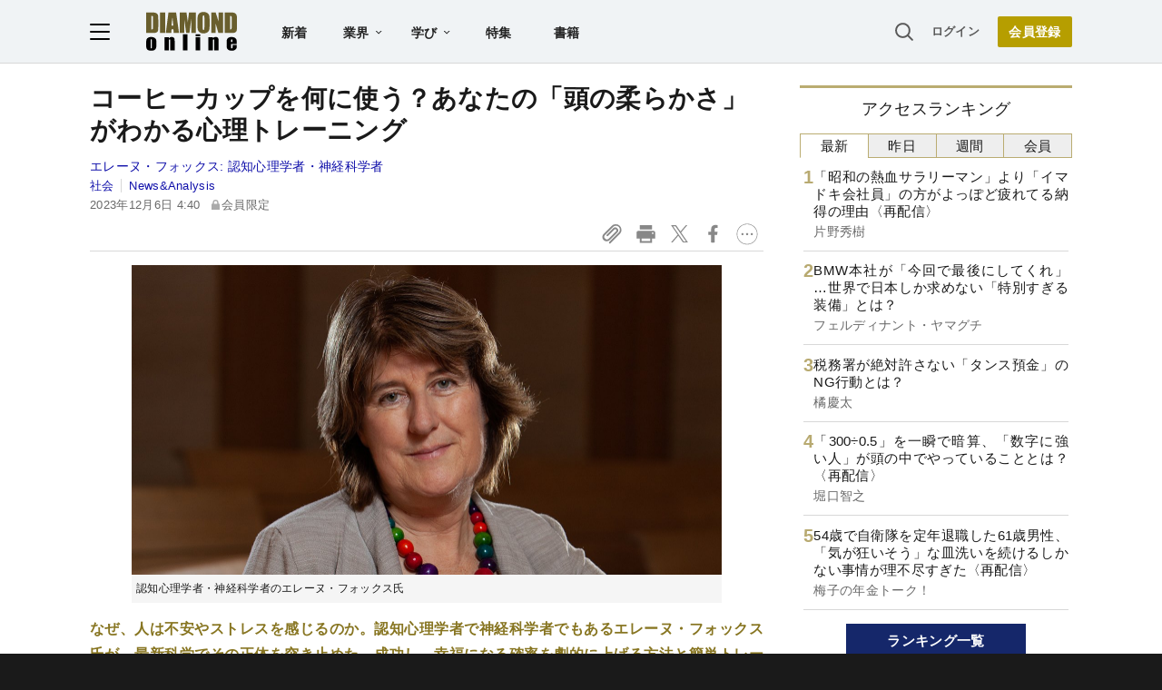

--- FILE ---
content_type: text/html; charset=utf-8
request_url: https://www.google.com/recaptcha/api2/aframe
body_size: 269
content:
<!DOCTYPE HTML><html><head><meta http-equiv="content-type" content="text/html; charset=UTF-8"></head><body><script nonce="I8DHzLKBJR6jjM1wO-fe5Q">/** Anti-fraud and anti-abuse applications only. See google.com/recaptcha */ try{var clients={'sodar':'https://pagead2.googlesyndication.com/pagead/sodar?'};window.addEventListener("message",function(a){try{if(a.source===window.parent){var b=JSON.parse(a.data);var c=clients[b['id']];if(c){var d=document.createElement('img');d.src=c+b['params']+'&rc='+(localStorage.getItem("rc::a")?sessionStorage.getItem("rc::b"):"");window.document.body.appendChild(d);sessionStorage.setItem("rc::e",parseInt(sessionStorage.getItem("rc::e")||0)+1);localStorage.setItem("rc::h",'1768812367153');}}}catch(b){}});window.parent.postMessage("_grecaptcha_ready", "*");}catch(b){}</script></body></html>

--- FILE ---
content_type: text/javascript
request_url: https://rumcdn.geoedge.be/7be43ed0-1399-41ac-8312-d295ab48dced/grumi.js
body_size: 53328
content:
var grumiInstance = window.grumiInstance || { q: [] };
(function createInstance (window, document, options = { shouldPostponeSample: false }) {
	!function r(i,o,a){function s(n,e){if(!o[n]){if(!i[n]){var t="function"==typeof require&&require;if(!e&&t)return t(n,!0);if(c)return c(n,!0);throw new Error("Cannot find module '"+n+"'")}e=o[n]={exports:{}};i[n][0].call(e.exports,function(e){var t=i[n][1][e];return s(t||e)},e,e.exports,r,i,o,a)}return o[n].exports}for(var c="function"==typeof require&&require,e=0;e<a.length;e++)s(a[e]);return s}({1:[function(e,t,n){var r=e("./config.js"),i=e("./utils.js");t.exports={didAmazonWin:function(e){var t=e.meta&&e.meta.adv,n=e.preWinningAmazonBid;return n&&(t=t,!i.isEmptyObj(r.amazonAdvIds)&&r.amazonAdvIds[t]||(t=e.tag,e=n.amzniid,t.includes("apstag.renderImp(")&&t.includes(e)))},setAmazonParametersToSession:function(e){var t=e.preWinningAmazonBid;e.pbAdId=void 0,e.hbCid=t.crid||"N/A",e.pbBidder=t.amznp,e.hbCpm=t.amznbid,e.hbVendor="A9",e.hbTag=!0}}},{"./config.js":5,"./utils.js":24}],2:[function(e,t,n){var l=e("./session"),r=e("./urlParser.js"),m=e("./utils.js"),i=e("./domUtils.js").isIframe,f=e("./htmlParser.js"),g=e("./blackList").match,h=e("./ajax.js").sendEvent,o=".amazon-adsystem.com",a="/dtb/admi",s="googleads.g.doubleclick.net",e="/pagead/",c=["/pagead/adfetch",e+"ads"],d=/<iframe[^>]*src=['"]https*:\/\/ads.\w+.criteo.com\/delivery\/r\/.+<\/iframe>/g,u={};var p={adsense:{type:"jsonp",callbackName:"a"+ +new Date,getJsUrl:function(e,t){return e.replace("output=html","output=json_html")+"&callback="+t},getHtml:function(e){e=e[m.keys(e)[0]];return e&&e._html_},shouldRender:function(e){var e=e[m.keys(e)[0]],t=e&&e._html_,n=e&&e._snippet_,e=e&&e._empty_;return n&&t||e&&t}},amazon:{type:"jsonp",callbackName:"apstag.renderImp",getJsUrl:function(e){return e.replace("/admi?","/admj?").replace("&ep=%7B%22ce%22%3A%221%22%7D","")},getHtml:function(e){return e.html},shouldRender:function(e){return e.html}},criteo:{type:"js",getJsHtml:function(e){var t,n=e.match(d);return n&&(t=(t=n[0].replace(/iframe/g,"script")).replace(/afr.php|display.aspx/g,"ajs.php")),e.replace(d,t)},shouldRender:function(e){return"loading"===e.readyState}}};function y(e){var t,n=e.url,e=e.html;return n&&((n=r.parse(n)).hostname===s&&-1<c.indexOf(n.pathname)&&(t="adsense"),-1<n.hostname.indexOf(o))&&-1<n.pathname.indexOf(a)&&(t="amazon"),(t=e&&e.match(d)?"criteo":t)||!1}function v(r,i,o,a){e=i,t=o;var e,t,n,s=function(){e.src=t,h({type:"adfetch-error",meta:JSON.stringify(l.meta)})},c=window,d=r.callbackName,u=function(e){var t,n=r.getHtml(e),e=(l.bustedUrl=o,l.bustedTag=n,r.shouldRender(e));t=n,(t=f.parse(t))&&t.querySelectorAll&&(t=m.map(t.querySelectorAll("[src], [href]"),function(e){return e.src||e.href}),m.find(t,function(e){return g(e).match}))&&h({type:"adfetch",meta:JSON.stringify(l.meta)}),!a(n)&&e?(t=n,"srcdoc"in(e=i)?e.srcdoc=t:((e=e.contentWindow.document).open(),e.write(t),e.close())):s()};for(d=d.split("."),n=0;n<d.length-1;n++)c[d[n]]={},c=c[d[n]];c[d[n]]=u;var u=r.getJsUrl(o,r.callbackName),p=document.createElement("script");p.src=u,p.onerror=s,p.onload=function(){h({type:"adfetch-loaded",meta:JSON.stringify(l.meta)})},document.scripts[0].parentNode.insertBefore(p,null)}t.exports={shouldBust:function(e){var t,n=e.iframe,r=e.url,e=e.html,r=(r&&n&&(t=i(n)&&!u[n.id]&&y({url:r}),u[n.id]=!0),y({html:e}));return t||r},bust:function(e){var t=e.iframe,n=e.url,r=e.html,i=e.doc,o=e.inspectHtml;return"jsonp"===(e=p[y(e)]).type?v(e,t,n,o):"js"===e.type?(t=i,n=r,i=(o=e).getJsHtml(n),l.bustedTag=n,!!o.shouldRender(t)&&(t.write(i),!0)):void 0},checkAndBustFriendlyAmazonFrame:function(e,t){(e=e.defaultView&&e.defaultView.frameElement&&e.defaultView.frameElement.id)&&e.startsWith("apstag")&&(l.bustedTag=t)}}},{"./ajax.js":3,"./blackList":4,"./domUtils.js":8,"./htmlParser.js":13,"./session":21,"./urlParser.js":23,"./utils.js":24}],3:[function(e,t,n){var i=e("./utils.js"),o=e("./config.js"),r=e("./session.js"),a=e("./domUtils.js"),s=e("./jsUtils.js"),c=e("./methodCombinators.js").before,d=e("./tagSelector.js").getTag,u=e("./constants.js"),e=e("./natives.js"),p=e.fetch,l=e.XMLHttpRequest,m=e.Request,f=e.TextEncoder,g=e.postMessage,h=[];function y(e,t){e(t)}function v(t=null){i.forEach(h,function(e){y(e,t)}),h.push=y}function b(e){return e.key=r.key,e.imp=e.imp||r.imp,e.c_ver=o.c_ver,e.w_ver=r.wver,e.w_type=r.wtype,e.b_ver=o.b_ver,e.ver=o.ver,e.loc=location.href,e.ref=document.referrer,e.sp=r.sp||"dfp",e.cust_imp=r.cust_imp,e.cust1=r.meta.cust1,e.cust2=r.meta.cust2,e.cust3=r.meta.cust3,e.caid=r.meta.caid,e.scriptId=r.scriptId,e.crossOrigin=!a.isSameOriginWin(top),e.debug=r.debug,"dfp"===r.sp&&(e.qid=r.meta.qid),e.cdn=o.cdn||void 0,o.accountType!==u.NET&&(e.cid=r.meta&&r.meta.cr||123456,e.li=r.meta.li,e.ord=r.meta.ord,e.ygIds=r.meta.ygIds),e.at=o.accountType.charAt(0),r.hbTag&&(e.hbTag=!0,e.hbVendor=r.hbVendor,e.hbCid=r.hbCid,e.hbAdId=r.pbAdId,e.hbBidder=r.pbBidder,e.hbCpm=r.hbCpm,e.hbCurrency=r.hbCurrency),"boolean"==typeof r.meta.isAfc&&(e.isAfc=r.meta.isAfc,e.isAmp=r.meta.isAmp),r.meta.hasOwnProperty("isEBDA")&&"%"!==r.meta.isEBDA.charAt(0)&&(e.isEBDA=r.meta.isEBDA),r.pimp&&"%_pimp%"!==r.pimp&&(e.pimp=r.pimp),void 0!==r.pl&&(e.preloaded=r.pl),e.site=r.site||a.getTopHostname(),e.site&&-1<e.site.indexOf("safeframe.googlesyndication.com")&&(e.site="safeframe.googlesyndication.com"),e.isc=r.isc,r.adt&&(e.adt=r.adt),r.isCXM&&(e.isCXM=!0),e.ts=+new Date,e.bdTs=o.bdTs,e}function w(t,n){var r=[],e=i.keys(t);return void 0===n&&(n={},i.forEach(e,function(e){void 0!==t[e]&&void 0===n[e]&&r.push(e+"="+encodeURIComponent(t[e]))})),r.join("&")}function E(e){e=i.removeCaspr(e),e=r.doubleWrapperInfo.isDoubleWrapper?i.removeWrapperXMP(e):e;return e=4e5<e.length?e.slice(0,4e5):e}function j(t){return function(){var e=arguments[0];return e.html&&(e.html=E(e.html)),e.tag&&(e.tag=E(e.tag)),t.apply(this,arguments)}}e=c(function(e){var t;e.hasOwnProperty("byRate")&&!e.byRate||(t=a.getAllUrlsFromAllWindows(),"sample"!==e.r&&"sample"!==e.bdmn&&t.push(e.r),e[r.isPAPI&&"imaj"!==r.sp?"vast_content":"tag"]=d(),e.urls=JSON.stringify(t),e.hc=r.hc,e.vastUrls=JSON.stringify(r.vastUrls),delete e.byRate)}),c=c(function(e){e.meta=JSON.stringify(r.meta),e.client_size=r.client_size});function O(e,t){var n=new l;n.open("POST",e),n.setRequestHeader("Content-type","application/x-www-form-urlencoded"),n.send(w(t))}function A(t,e){return o=e,new Promise(function(t,e){var n=(new f).encode(w(o)),r=new CompressionStream("gzip"),i=r.writable.getWriter();i.write(n),i.close(),new Response(r.readable).arrayBuffer().then(function(e){t(e)}).catch(e)}).then(function(e){e=new m(t,{method:"POST",body:e,mode:"no-cors",headers:{"Content-type":"application/x-www-form-urlencoded","Accept-Language":"gzip"}});p(e)});var o}function T(e,t){p&&window.CompressionStream?A(e,t).catch(function(){O(e,t)}):O(e,t)}function _(e,t){r.hasFrameApi&&!r.frameApi?g.call(r.targetWindow,{key:r.key,request:{url:e,data:t}},"*"):T(e,t)}r.frameApi&&r.targetWindow.addEventListener("message",function(e){var t=e.data;t.key===r.key&&t.request&&(T((t=t.request).url,t.data),e.stopImmediatePropagation())});var I,x={};function k(r){return function(n){h.push(function(e){if(e&&e(n),n=b(n),-1!==r.indexOf(o.reportEndpoint,r.length-o.reportEndpoint.length)){var t=r+w(n,{r:!0,html:!0,ts:!0});if(!0===x[t]&&!(n.rbu||n.is||3===n.rdType||n.et))return}x[t]=!0,_(r,n)})}}let S="https:",C=S+o.apiUrl+o.reportEndpoint;t.exports={sendInit:s.once(c(k(S+o.apiUrl+o.initEndpoint))),sendReport:e(j(k(S+o.apiUrl+o.reportEndpoint))),sendError:k(S+o.apiUrl+o.errEndpoint),sendDebug:k(S+o.apiUrl+o.dbgEndpoint),sendStats:k(S+o.apiUrl+(o.statsEndpoint||"stats")),sendEvent:(I=k(S+o.apiUrl+o.evEndpoint),function(e,t){var n=o.rates||{default:.004},t=t||n[e.type]||n.default;Math.random()<=t&&I(e)}),buildRbuReport:e(j(b)),sendRbuReport:_,processQueue:v,processQueueAndResetState:function(){h.push!==y&&v(),h=[]},setReportsEndPointAsFinished:function(){x[C]=!0},setReportsEndPointAsCleared:function(){delete x[C]}}},{"./config.js":5,"./constants.js":6,"./domUtils.js":8,"./jsUtils.js":14,"./methodCombinators.js":16,"./natives.js":17,"./session.js":21,"./tagSelector.js":22,"./utils.js":24}],4:[function(e,t,n){var d=e("./utils.js"),r=e("./config.js"),u=e("./urlParser.js"),i=r.domains,o=r.clkDomains,e=r.bidders,a=r.patterns.wildcards;var s,p={match:!1};function l(e,t,n){return{match:!0,bdmn:e,ver:t,bcid:n}}function m(e){return e.split("").reverse().join("")}function f(n,e){var t,r;return-1<e.indexOf("*")?(t=e.split("*"),r=-1,d.every(t,function(e){var e=n.indexOf(e,r+1),t=r<e;return r=e,t})):-1<n.indexOf(e)}function g(e,t,n){return d.find(e,t)||d.find(e,n)}function h(e){return e&&"1"===e.charAt(0)}function c(c){return function(e){var n,r,i,e=u.parse(e),t=e&&e.hostname,o=e&&[e.pathname,e.search,e.hash].join("");if(t){t=[t].concat((e=(e=t).split("."),d.fluent(e).map(function(e,t,n){return n.shift(),n.join(".")}).val())),e=d.map(t,m),t=d.filter(e,function(e){return void 0!==c[e]});if(t&&t.length){if(e=d.find(t,function(e){return"string"==typeof c[e]}))return l(m(e),c[e]);var a=d.filter(t,function(e){return"object"==typeof c[e]}),s=d.map(a,function(e){return c[e]}),e=d.find(s,function(t,e){return r=g(d.keys(t),function(e){return f(o,e)&&h(t[e])},function(e){return f(o,e)}),n=m(a[e]),""===r&&(e=s[e],i=l(n,e[r])),r});if(e)return l(n,e[r],r);if(i)return i}}return p}}function y(e){e=e.substring(2).split("$");return d.map(e,function(e){return e.split(":")[0]})}t.exports={match:function(e,t){var n=c(i);return t&&"IFRAME"===t.toUpperCase()&&(t=c(o)(e)).match?(t.rdType=2,t):n(e)},matchHB:(s=c(e),function(e){var e=e.split(":"),t=e[0],e=e[1],e="https://"+m(t+".com")+"/"+e,e=s(e);return e.match&&(e.bdmn=t),e}),matchAgainst:c,matchPattern:function(t){var e=g(d.keys(a),function(e){return f(t,e)&&h(a[e])},function(e){return f(t,e)});return e?l("pattern",a[e],e):p},isBlocking:h,getTriggerTypes:y,removeTriggerType:function(e,t){var n,r=(i=y(e.ver)).includes(t),i=1<i.length;return r?i?(e.ver=(n=t,(r=e.ver).length<2||"0"!==r[0]&&"1"!==r[0]||"#"!==r[1]||(i=r.substring(0,2),1===(t=r.substring(2).split("$")).length)?r:0===(r=t.filter(function(e){var t=e.indexOf(":");return-1===t||e.substring(0,t)!==n})).length?i.slice(0,-1):i+r.join("$")),e):p:e}}},{"./config.js":5,"./urlParser.js":23,"./utils.js":24}],5:[function(e,t,n){t.exports={"ver":"0.1","b_ver":"0.5.480","blocking":true,"rbu":0,"silentRbu":0,"signableHosts":[],"onRbu":1,"samplePercent":0,"debug":true,"accountType":"publisher","impSampleRate":0.007,"statRate":0.05,"apiUrl":"//gw.geoedge.be/api/","initEndpoint":"init","reportEndpoint":"report","statsEndpoint":"stats","errEndpoint":"error","dbgEndpoint":"debug","evEndpoint":"event","filteredAdvertisersEndpoint":"v1/config/filtered-advertisers","rdrBlock":true,"ipUrl":"//rumcdn.geoedge.be/grumi-ip.js","altTags":[],"hostFilter":[],"maxHtmlSize":0.4,"reporting":true,"advs":{},"creativeWhitelist":{},"heavyAd":false,"cdn":"cloudfront","domains":{"moc.sm-tniopxda.4v-tsaesu-btr":"1#1:64479","moc.xitun-relov.a":"1#1:64479","moc.yawa-em-llor":"1#1:64479","moc.ketuz-mivah.3rt":"1#1:64479","ofni.htaprider.7su-og":"1#1:64479","moc.gnifrus-tsaf.psd":"1#1:64479","moc.enilnosivarts":"1#1:64479","moc.xinus-lepat.2rt":"1#1:64479","emag.lrb":"1#1:64479","moc.tceffedaibom":"1#1:64479","ofni.htaprider.8su-og":"1#1:64479","moc.ribej-fuloz.3rt":"1#1:64479","moc.elytsyhtlaeheb":"1#1:64479","moc.6ndcmb.ndc":"1#1:64479","pohs.duolctendellaw":"1#1:64479","enilno.niwrbb.www":"1#1:64479","su.yliadsucofdnert":"1#1:64479","moc.yadotomemecnahne":"1#1:64479","ppa.naecolatigidno.gualp-ppa-hsifdlog":"1#1:64479","ni.oc.setagtcennoc.gqpscd37ccbuh8eg2m5d":"1#1:64479","niw.c34ocnip":"1#1:64479","ni.oc.setagtcennoc.0ogbfd37ccbuh0454m5d":"1#1:64479","tser.ocnontcele":"1#1:64479","tser.ievnicilef":"1#1:64479","tser.amuerrepyh":"1#1:64479","orp.revatlordi":"1#1:64479","tser.vopmitilem":"1#1:64479","tser.nargsrednu":"1#1:64479","tser.ahgopoeht":"1#1:64479","pohs.orp3jw.www":"1#1:64479","uci.dartmuelortep.trats":"1#1:64479","ppa.naecolatigidno.eqhex-ppa-diuqs":"1#1:64479","moc.931xh":"1#1:64479","ni.oc.kcilctobor.0stbkd37ccbuh0969m5d":"1#1:64479","moc.psd-ipsni":"1#1:64479","tser.nazibnevda":"1#1:64479","moc.spitsgnivasyliad":"1#1:64479","evil.sucofyliad":"1#1:64479","tser.obihcsafni":"1#1:64479","tser.retehimrym":"1#1:64479","tser.elevszercs":"1#1:64479","sotua.ecnarusni-egarevoc-elibomotua-paehc.www":"1#1:64479","ppa.naecolatigidno.yg8ad-su-htiw-agoy":"1#1:64479","moc.1ooujaij":"1#1:64479","pohs.xr5ajw.www":"1#1:64479","pohs.elastoobdnalrebmit-su":"1#1:64479","gro.rotaluclacsdarit":"1#1:64479","orp.niketlugnesurtemhem":"1#1:64479","etis.rasauq-ogib":"1#1:64479","etis.zcemia":"1#1:64479","erots.raazabtsen":"1#1:64479","moc.ppaukoreh.f8ca3a67866d-buhivorua":"1#1:64479","erots.dnertenoz":"1#1:64479","uci.toom":"1#1:64479","nuf.daolnwodk4":"1#1:64479","dlrow.laxivnerot":"1#1:64479","niw.e889":"1#1:64479","moc.tsezvul":"1#1:64479","pohs.otnevsi":"1#1:64479","moc.latrophcetegdirb.02f80e37ccbuh8m5nm5d":"1#1:64479","yg.trohs.0apv5f":"1#1:64479","evil.eciovamzalp":"1#1:64479","ofni.norfssepsz.op":"1#1:64479","moc.321eunevahcnif":"1#1:64479","moc.sgtke.ndc":"1#1:64479","zyx.vdaelacs.rkcrt":"1#1:64479","oi.citamdib.201sda":"1#1:64479","moc.sesulplexip.tsaesu-btr":"1#1:64479","ten.dferuza.10z.2eybzhxerhgbjgca-rle":"1#1:64479","ur.trcpcsd.rc":"1#1:64479","ten.tnorfduolc.64pgc8xmtcuu1d":"1#1:64479","orp.peewseruces":"1#1:64479","ved.segap.avatrekcolbda":"1#1:64479","pot.707185-etilx1":"1#1:64479","ten.tnorfduolc.zjnukhvghq9o2d":"1#1:64479","moc.lairteerflla.2v":"1#1:64479","etis.aropaj":"1#1:64479","ppa.yfilten.3876d3-ksud-cihc":"1#1:64479","evil.hctamteb9.trats":"1#1:64479","enilno.anoryv":"1#1:64479","moc.enizagamhtlaehgolb.kcartder":"1#1:64479","moc.seriwinalletac":"1#1:64479","zyx.otnacoirad":"1#1:64479","moc.decnyselif.www":"1#1:64479","niw.t90ocnip":"1#1:64479","pohs.snoitulosten6202":"1#1:64479","moc.ededyppah":"1#1:64479","tser.tonegsanni":"1#1:64479","tser.akkusitlom":"1#1:64479","orp.ottosccoer":"1#1:64479","tser.iriuqaplas":"1#1:64479","moc.ppaukoreh.ff1c732e4bb5-renni-tsen-agoy":"1#1:64479","enilno.eltsenrovalf":"1#1:64479","pohs.kcrtxam.t":"1#1:64479","moc.anehseonehz.yratniz":"1#1:64479","moc.cirtemdiarfatnemeriter":"1#1:64479","tser.acnirrubba":"1#1:64479","moc.otebx8.ppa":"1#1:64479","tser.ossarsumma":"1#1:64479","tser.tagirtumma":"1#1:64479","tser.etnocrtnoc":"1#1:64479","moc.ppaegdirbpansximatsni.pjrg":"1#1:64479","moc.noivrym":"1#1:64479","tser.utnupaznir":"1#1:64479","tser.ratirnorgs":"1#1:64479","ten.enoz-yalp-muimerp.pivniaps":"1#1:64479","tser.adoszarts":"1#1:64479","tser.acracragnu":"1#1:64479","tser.segidohsnu":"1#1:64479","moc.wqurpfig-selirrebdliw":"1#1:64479","orp.toocsotomss":"1#1:64479","etis.emoh-tpilce":"1#1:64479","moc.cllwowstif.yreviled":"1#1:64479","enilno.shtolctrams":"1#1:64479","etis.avonrepus-ogib":"1#1:64479","erots.yxalagpohshtolc":"1#1:64479","etis.ratceneert":"1#1:64479","etis.xevidua":"1#1:64479","moc.eivaledetuoralrus":"1#1:64479","moc.ppaukoreh.87695bcbc564-buhoraviq":"1#1:64479","erots.nozyr":"1#1:64479","gro.reggolbi.airotserp":"1#1:64479","ni.oc.setagtcennoc.08glud37ccbuhggnlm5d":"1#1:64479","zyx.larrocardnola":"1#1:64479","mac.bebnvvnr":"1#1:64479","uci.daerps-hsac":"1#1:64479","moc.anutednolb":"1#1:64479","pohs.hcetiaor.ndc":"1#1:64479","gro.senildaehhtlaeh":"1#1:64479","moc.ur.kculagem":"1#1:64479","kni.niw2niw":"1#1:64479","moc.gnifrus-tsaf":"1#1:64479","oi.vdarda.ipa":"1#1:64479","moc.ndcsca":"1#1:64479","moc.aidem-sserpxeila.stessa":"1#1:64479","moc.sgtvo.ndc":"1#1:64479","etis.wolebemwollof":"1#1:64479","ofni.htaprider.3su-og":"1#1:64479","moc.ridergnorts":"1#1:64479","moc.lessuoreicul":"1#1:64479","zyx.urnopuciovt":"1#1:64479","moc.7777elayorhsac.www":"1#1:64479","su.elavetinarg":"1#1:64479","evil.kuytirucesderetsigercp":"1#1:64479","gro.sihnodewolro.kbrwx":"1#1:64479","zn.oc.sreirracenryb.www":"1#1:64479","moc.etiusepod":"1#1:64479","niw.b27ocnip":"1#1:64479","moc.buhhsalflabolg":"1#1:64479","ofni.62evresbew":"1#1:64479","tser.itucatapeh":"1#1:64479","tser.oppalletni":"1#1:64479","tser.lasavuidom":"1#1:64479","zyx.xinrevap":"1#1:64479","tser.romirrerno":"1#1:64479","moc.edstoorerup":"1#1:64479","tser.inogaaccar":"1#1:64479","tser.ecrussoper":"1#1:64479","tser.occocitlas":"1#1:64479","moc.wwelas.t":"1#1:64479","moc.ppaegdirbpansximatsni.m2zz":"1#1:64479","ur.fwfyx":"1#1:64479","ten.611166bm.www":"1#1:64479","enilno.fwfyx":"1#1:64479","moc.ppaukoreh.641e5a4e25af-wolgteiuq":"1#1:64479","etis.anakod":"1#1:64479","moc.sirakeitsirhc":"1#1:64479","moc.tseblennahcwon":"1#1:64479","erots.xilniw":"1#1:64479","tser.amroftraoc":"1#1:64479","tser.gerpstomed":"1#1:64479","tser.nrevsdeced":"1#1:64479","tser.hacedneped":"1#1:64479","tser.nicnimasid":"1#1:64479","tser.ttortacsid":"1#1:64479","tser.arposguffe":"1#1:64479","tser.vednuffarg":"1#1:64479","tser.tasiretnnek":"1#1:64479","moc.avrueod.pl":"1#1:64479","tser.rbmolivnir":"1#1:64479","tser.sivivevvos":"1#1:64479","tser.olsidtmraw":"1#1:64479","moc.laicifo-063tnioj.www":"1#1:64479","moc.eslupesworbitnegavurt.r3qw":"1#1:64479","ppa.naecolatigidno.yuzxy-erac-lortnoc-tsep":"1#1:64479","ur.46lavirp":"1#1:64479","ed.moc.ynamregbuhhcetecnanif":"1#1:64479","evil.kuserucesderetsigercp":"1#1:64479","enilno.apaxetamixanimexat":"1#1:64479","etis.esrevspohs":"1#1:64479","etis.emhtiwdoofekam":"1#1:64479","dlrow.tneliiroxew":"1#1:64479","dlrow.oxemirolys":"1#1:64479","zyx.repleh-efil-looc":"1#1:64479","etis.tnalpexul":"1#1:64479","etis.mooldnaexul":"1#1:64479","ed.trepxe-airaniluk":"1#1:64479","ni.oc.yfirevnamuh.0vnjnd37ccbuh8hafm5d":"1#1:64479","eno.draobhsad-eulb":"1#1:64479","cc.350lpaport":"1#1:64479","moc.zsobiv":"1#1:64479","moc.zavahifazah":"1#1:64479","moc.uroferacotua.og":"1#1:64479","moc.xxamomemorp":"1#1:64479","su.yenomfoyaweht.remotsuc":"1#1:64479","zyx.7eaorrinar":"1#1:64479","moc.nafsrenilanerda":"1#1:64479","enilno.dnimlacigol.4v-tsaesu-btr":"1#1:64479","ofni.htaprider.2ue-og":"1#1:64479","moc.ecarsussap.347965-tsetal":"1#1:64479","ofni.htaprider.capa-og":"1#1:64479","moc.pohscitatseht.t":"1#1:64479","moc.xmznel.2s":"1#1:64479","eniw.tropbewlausac":"1#1:64479","moc.a1sm.ndc":"1#1:64479","moc.gatbm.ndc":"1#1:64479","moc.osuogooed.nemhenba":"1#1:64479","moc.sdaderk":"1#1:64479","moc.snalperacidem5202":"1#1:64479","pot.buhrider":"1#1:64479","zyx.daibompxe":"1#1:64479","oi.citamdib.91sda":"1#1:64479","moc.tsez-ocip":"1#1:64479","moc.3ta3rg-os":"1#1:64479","pohs.yaperucces":"1#1:64479","pohs.ogyaperuces":"1#1:64479","su.swenweivraelc":"1#1:64479","su.robrahaedi":"1#1:64479","moc.ktnikaerbon":"1#1:64479","uoyc.81swenyraunaj":"1#1:64479","pohs.slootcesva":"1#1:64479","ur.sixeniard":"1#1:64479","tser.egnirelbme":"1#1:64479","tser.itseroidar":"1#1:64479","tser.oropshpmys":"1#1:64479","moc.semagcpnatit":"1#1:64479","tser.muehrrganu":"1#1:64479","etis.sulagkcart":"1#1:64479","etis.lativnredom.www":"1#1:64479","moc.stposop":"1#1:64479","cc.yckl":"1#1:64479","moc.02hpgnik":"1#1:64479","moc.95rtsadak":"1#1:64479","tser.dnihgauqca":"1#1:64479","tser.immurviuca":"1#1:64479","moc.wolftifeb":"1#1:64479","moc.tfiarkoib":"1#1:64479","moc.esnefedtsohgduolc":"1#1:64479","orp.socirgorid":"1#1:64479","ym.supmylofoosetag":"1#1:64479","tser.ercesttorg":"1#1:64479","moc.suosfig":"1#1:64479","tser.oibittupmi":"1#1:64479","tser.orpasvacni":"1#1:64479","tser.gillaepoir":"1#1:64479","tser.rfnocattes":"1#1:64479","tser.elanaissis":"1#1:64479","moc.cigolmilsysae.www":"1#1:64479","moc.buhecnadiugssenllew":"1#1:64479","ppa.naecolatigidno.vrroo-ppa-nihplod":"1#1:64479","enilno.otseryortas":"1#1:64479","gro.weivsucof.www":"1#1:64479","moc.yrutaebsiefil":"1#1:64479","enilno.sslaedagem":"1#1:64479","moc.bewramuktikna":"1#1:64479","bulc.tsopniam":"1#1:64479","moc.tsorf-neerg":"1#1:64479","moc.volgapi":"1#1:64479","enilno.ssenippahfosterces":"1#1:64479","etis.rotcevdaor":"1#1:64479","pot.gnittrow":"1#1:64479","erots.pohsraey42yppah":"1#1:64479","ofni.ailaveron":"1#1:64479","uoyc.uchuhcetiem":"1#1:64479","moc.zmolk":"1#1:64479","moc.knilp-lngr-sduht":"1#1:64479","moc.emerfulfer":"1#1:64479","pohs.tfigdnayot":"1#1:64479","gro.draob-ym.potneuq":"1#1:64479","zyx.muoyletajatnomlanas7a":"1#1:64479","moc.nmnoitcurtsnocjt.www":"1#1:64479","moc.oystekram.segap":"1#1:64479","etis.searikot":"1#1:64479","orp.sknilssecca.xtr":"1#1:64479","zyx.seyadotsruoysti":"1#1:64479","moc.llawesnefedlatigid.gmg66e37ccbuhg15sm5d":"1#1:64479","moc.as.krapsykcul":"1#1:64479","oi.citamdib.611sda":"1#1:64479","moc.300ygolonhcet-gnivres.krt":"1#1:64479","moc.pezpmjcm":"1#1:64479","moc.ecarsussap.067965-tsetal":"1#1:64479","enilno.kcartgma.kcart":"1#1:64479","moc.krowtenplehtifeneb":"1#1:64479","evil.kuserucestuobacp":"1#1:64479","su.swenepocsgnidnert":"1#1:64479","enilno.atsivllacer":"1#1:64479","enilno.tnayromem":"1#1:64479","zyx.sdorpydnert":"1#1:64479","pohs.llawbewdedraug":"1#1:64479","moc.atcontsul":"1#1:64479","moc.owthcraeselpmasym.dnif":"1#1:64479","tser.urbbatamuh":"1#1:64479","tser.coridemuam":"1#1:64479","tser.ocuelsudo":"1#1:64479","tser.ropiderpir":"1#1:64479","tser.attedlosir":"1#1:64479","tser.sednuabirt":"1#1:64479","ten.331189gv.www":"1#1:64479","moc.kniledonhcet.0ks7ld37ccbuh8mpam5d":"1#1:64479","moc.slaedteltuowbb.www":"1#1:64479","enilno.univonilovamilil":"1#1:64479","us.oyarqx":"1#1:64479","moc.zzajmrk":"1#1:64479","moc.ecapsdlobswen":"1#1:64479","moc.sdnufkapmoc":"1#1:64479","bulc.niwrbb.www":"1#1:64479","evil.zazaerp":"1#1:64479","tser.icapoelrab":"1#1:64479","orp.omongtsahc":"1#1:64479","tser.trabaanayc":"1#1:64479","tser.zobbamusid":"1#1:64479","moc.lbngwqdk":"1#1:64479","moc.sbalsoilehartun":"1#1:64479","tser.ezlabetnom":"1#1:64479","tser.osnoctenep":"1#1:64479","tser.retnimyalp":"1#1:64479","tser.ohtroulerp":"1#1:64479","tser.oitarucnir":"1#1:64479","pohs.zaryov":"1#1:64479","pohs.elastoobdnalrebmit-su.www":"1#1:64479","etis.cdsacb":"1#1:64479","etis.noitatstep":"1#1:64479","erots.orpnekot":"1#1:64479","enilno.uxupurerepulater":"1#1:64479","orp.kukuharobya":"1#1:64479","etis.uiuoy":"1#1:64479","dlrow.oviteitonelu":"1#1:64479","moc.ydecul":"1#1:64479","moc.kpaquos":"1#1:64479","moc.demicv":"1#1:64479","moc.bewtibrosaidem.www":"1#1:64479","moc.teidloxevirt":"1#1:64479","ten.aidemaropsaid.wonnioj":"1#1:64479","moc.elasefafhtroneht.www":"1#1:64479","ppa.naecolatigidno.8uze2-ppa-laroc":"1#1:64479","ppa.naecolatigidno.vqbju-ppa-hsifnoil":"1#1:64479","moc.sreverofyromem.latrop":"1#1:64479","kcilc.cigolket":"1#1:64479","moc.newkcab":"1#1:64479","enilno.armod":"1#1:64479","moc.cisloot.sj":"1#1:64479","moc.deloac":"1#1:64479","moc.dnmbs.ue.bi":"1#1:64479","zyx.c0i":"1#1:64479","ur.ffoknit.ndc-tenartxe":"1#1:64479","oi.citamdib.502sda":"1#1:64479","moc.oeevo.sda.201sda":"1#1:64479","ten.tnorfduolc.hdr30wt8ptlk1d":"1#1:64479","ved.tpgyad":"1#1:64479","zyx.kutal-5mrex":"1#1:64479","teb.knilynit.ndc.z":"1#1:64479","moc.aeesud":"1#1:64479","moc.oitone":"1#1:64479","ppa.naecolatigidno.vpgza-ppa-retsyo":"1#1:64479","ni.oc.setagtcennoc.gcsmbd37ccbuh8ng1m5d":"1#1:64479","ofni.unem-xob-eht-ni-kcaj":"1#1:64479","ofni.enilnossenmlac.or":"1#1:64479","orp.lapietwr":"1#1:64479","moc.rednerno.xeladnalpeews":"1#1:64479","tser.zinisimret":"1#1:64479","moc.tfosenivgatoodikiw.aent":"1#1:64479","pohs.ijdol":"1#1:64479","gro.gninraelhavztimrab.63":"1#1:64479","moc.88nipsorom":"1#1:64479","kcilc.kcehctkaf":"1#1:64479","etis.serutamytic":"1#1:64479","pohs.reffo-retniw.6202":"1#1:64479","tser.irolflabba":"1#1:64479","tser.irttanossa":"1#1:64479","tser.evsidskra":"1#1:64479","tser.opsidicsab":"1#1:64479","kcilc.lootrebyc":"1#1:64479","moc.iksied":"1#1:64479","erots.recosstebnuf":"1#1:64479","ecaps.hsiledaj.fni":"1#1:64479","tser.lauqsokuel":"1#1:64479","orp.ircedttair":"1#1:64479","tser.onargarvos":"1#1:64479","enilno.yotybbuc":"1#1:64479","moc.yliadssenlleworuen":"1#1:64479","etis.tivrutan":"1#1:64479","etis.nevowtfird":"1#1:64479","moc.arexitnalemivaro":"1#1:64479","moc.ytfut-tigr-pmuht":"1#1:64479","ten.rf-wobil":"1#1:64479","nopq.izivnif":"1#1:64479","etis.egdireuqrot":"1#1:64479","etis.egdirtfihs":"1#1:64479","etis.zcniksnetni":"1#1:64479","evil.kuserucesniamodcp":"1#1:64479","moc.77niwaport.www":"1#1:64479","moc.erutcurtsarfnilatigidesirpretne":"1#1:64479","dlrow.redisniia.swen-ku":"1#1:64479","evil.kuerucesdetroppuscp":"1#1:64479","moc.xyk-ragus":"1#1:64479","moc.slaedregiflihymmot":"1#1:64479","ofni.jqbsnodnem":"1#1:64479","moc.newoesile":"1#1:64479","ten.tnorfduolc.5w8s2qxrbvwy1d":"1#1:64479","ecaps.zkzr24vbli":"1#1:64479","evil.slatigidnaelc":"1#1:64479","ofni.htaprider.rtluv-og":"1#1:64479","zyx.urftiforpur":"1#1:64479","moc.xdanoev.10-xda":"1#1:64479","moc.esecivrestlob.gnikcart":"1#1:64479","lol.axryui.sppa":"1#1:64479","gs.pnf":"1#1:64479","oi.citamdib.711sda":"1#1:64479","ten.tnorfduolc.oemwngu0ijm12d":"1#1:64479","moc.zkbsda":"1#1:64479","ni.oc.yfirevnamuh.0ohevc37ccbuh0a8jl5d":"1#1:64479","evil.tnatsnislawenercp":"1#1:64479","enilno.xepadnim":"1#1:64479","moc.ac-eritnaidanac":"1#1:64479","pohs.oznni":"1#1:64479","niw.g33ocnip":"1#1:64479","tser.orwnuacsue":"1#1:64479","tser.atimiuopxe":"1#1:64479","tser.icarfdiulf":"1#1:64479","enilno.qnfdt":"1#1:64479","moc.latrophtlaehdetsurt.www":"1#1:64479","moc.ppaukoreh.fc23075ca3db-rocedarron":"1#1:64479","moc.elas-rokleahcim":"1#1:64479","moc.kayaknitsa":"1#1:64479","tser.tsaiptorra":"1#1:64479","ten.senildaehhtlaeh.ua":"1#1:64479","ten.romradoolb":"1#1:64479","tser.issujsipoc":"1#1:64479","tser.eppobinae":"1#1:64479","moc.enozakaepngised.apl":"1#1:64479","enilno.vjfrk":"1#1:64479","tser.occarhprom":"1#1:64479","tser.tigidtisop":"1#1:64479","tser.pmartcsugs":"1#1:64479","tser.aucavecrow":"1#1:64479","ppa.naecolatigidno.mmnn6-dlo-rof-erac-ew":"1#1:64479","moc.gnisitrevdavitciderp":"1#1:64479","moc.etinutseuq":"1#1:64479","etis.cdsacb.www":"1#1:64479","etis.artpin":"1#1:64479","kcilc.ratspart":"1#1:64479","orp.ockukuh":"1#1:64479","etis.etiusqbb":"1#1:64479","etis.ediuglaemgninrom":"1#1:64479","etis.lidmanop":"1#1:64479","etis.sixenylativ":"1#1:64479","etis.dulasoculg":"1#1:64479","erots.pohsraey22yppah":"1#1:64479","erots.pohsraey02yppah":"1#1:64479","uoyc.uchuhcetiem.www":"1#1:64479","moc.bewtibrosaidem":"1#1:64479","moc.golbotsevol.onaimo":"1#1:64479","ten.etis-taerg.onaimo":"1#1:64479","ppa.naecolatigidno.kpcw3-ppa-hsifknom":"1#1:64479","moc.ytrld":"1#1:64479","skcor.ymedacamumitpo.www":"1#1:64479","moc.hsilbupdagnitekram":"1#1:64479","moc.sgtvo":"1#1:64479","ten.etaberteg.c8ix4":"1#1:64479","moc.aidemlatigidytiliga.tsaesu-btr":"1#1:64479","ofni.htaprider.1su-og":"1#1:64479","moc.egnahcxesdani":"1#1:64479","moc.sgtke":"1#1:64479","moc.enohcetndc":"1#1:64479","cc.lllla4nuf.yalp":"1#1:64479","ecaps.bewpot":"1#1:64479","su.peekhsalf":"1#1:64479","evil.kuderucestuobacp":"1#1:64479","secivres.dedaolnwod":"1#1:64479","ur.80idern":"1#1:64479","moc.kk8eq":"1#1:64479","tser.aroifesreh":"1#1:64479","dfc.2gtmpivskcul":"1#1:64479","tser.ziffutecim":"1#1:64479","tser.iccusodlio":"1#1:64479","tser.uqenitnauq":"1#1:64479","tser.alccanetir":"1#1:64479","ur.qnfdt":"1#1:64479","tser.etulpincet":"1#1:64479","moc.slpmaseerf.yrt":"1#1:64479","gro.roxevtessa":"1#1:64479","kcilc.thcirebtlew":"1#1:64479","moc.spg109":"1#1:64479","moc.suoiruxullatigid":"1#1:64479","moc.lartnecyliadndnert.81":"1#1:64479","tser.ordyhdirca":"1#1:64479","tser.zlifsmulla":"1#1:64479","tser.abatscavib":"1#1:64479","tser.siderufnoc":"1#1:64479","em.tcetorpecived":"1#1:64479","tser.tsalprofni":"1#1:64479","tser.erposopnon":"1#1:64479","tser.tlofsiteop":"1#1:64479","tser.erudsocerp":"1#1:64479","moc.rgoalv":"1#1:64479","etis.nigirohtlaeh.www":"1#1:64479","moc.kcolmaes":"1#1:64479","moc.sgnivas-negtxen":"1#1:64479","moc.uasdrawerhsalf":"1#1:64479","orp.euqitamuenp-deeps":"1#1:64479","moc.hguonaswap":"1#1:64479","etis.etakaknab":"1#1:64479","etis.tfirddaor":"1#1:64479","etis.nedeoiduts":"1#1:64479","erots.pohsraey12yppah":"1#1:64479","moc.ppaukoreh.9de34946f6f0-rocedlerua":"1#1:64479","moc.ifofo":"1#1:64479","moc.roiretni-atyam":"1#1:64479","moc.egarevoctifenebpleh":"1#1:64479","oi.bew24.onaimo":"1#1:64479","uoyc.91swenyraunaj":"1#1:64479","pohs.noitulosduolcdeloot":"1#1:64479","kcilc.uunohegaz":"1#1:64479","ppa.naecolatigidno.lim2k-ppa-surlaw":"1#1:64479","moc.llawesnefedlatigid.gla66e37ccbuh0p4sm5d":"1#1:64479","ten.dferuza.10z.xafewf3eed7dxbdd-vic":"1#1:64479","ten.dferuza.10z.metg5hyevhdfuead-yrc":"1#1:64479","moc.gatbm":"1#1:64479","moc.xdanoev.20-xda":"1#1:64479","moc.gnidemdevlohp":"1#1:64479","moc.btr-mueda.rekcart":"1#1:64479","moc.dib-yoj.ed-pmi-vda":"1#1:64479","moc.oitesiw.tlasknip":"1#1:64479","ten.eralgda.enigne.3ettemocda":"1#1:64479","ofni.og7etadpu":"1#1:64479","ten.hcetiaor.gnikcart":"1#1:64479","ofni.htaprider.4su-og":"1#1:64479","ofni.niahcruoy.70624-deef":"1#1:64479","evil.xaxaerp":"1#1:64479","ppa.naecolatigidno.llf3r-ppa-hsifyllej":"1#1:64479","moc.enozyrevocsiddnadaer.apl":"1#1:64479","orp.rednefed-jxcm.0kvbif37cffanqbcql5d":"1#1:64479","enilno.yrdnuofyromem":"1#1:64479","zzub.ywensytnas":"1#1:64479","ppa.niwrbb.www":"1#1:64479","pohs.msitxo":"1#1:64479","pohs.beedlog":"1#1:64479","kcilc.naelusib":"1#1:64479","moc.laitrapelagnithginedired":"1#1:64479","orp.rednefed-jxcm.g7josf37cffanak04m5d":"1#1:64479","tser.moddeclaug":"1#1:64479","moc.ecnarusnisojoj":"1#1:64479","tser.ccobsartni":"1#1:64479","tser.ilarpillim":"1#1:64479","tser.zividtnevs":"1#1:64479","tser.romemrbmit":"1#1:64479","moc.ppaukoreh.c00091b0e559-47543-llota-etinifni":"1#1:64479","orp.dohodorp":"1#1:64479","moc.tramssgnidloh":"1#1:64479","moc.1laedk":"1#1:64479","sbs.tolsnozama":"1#1:64479","dfc.su-em-raen-aps-ydob":"1#1:64479","tser.rettucopac":"1#1:64479","tser.levajsuroc":"1#1:64479","enilno.xyrokrad":"1#1:64479","tser.tsocsucsid":"1#1:64479","tser.fikocaipmi":"1#1:64479","tser.omrosaugni":"1#1:64479","tser.ouffaiserp":"1#1:64479","tser.fnocstrebs":"1#1:64479","moc.yadotenilnoefasyats":"1#1:64479","tser.sserpitfos":"1#1:64479","bulc.gninaelc-ssenllew":"1#1:64479","ten.thgisniytilativ":"1#1:64479","ppa.naecolatigidno.ndg47-hcetirganuahs":"1#1:64479","tser.pohszivnif":"1#1:64479","etis.moolbdnaraeg":"1#1:64479","etis.snoitailiffa.ipa":"1#1:64479","erots.renrocwerb":"1#1:64479","moc.sagaznesereviv":"1#1:64479","evil.dleihsbewwenerwoncp":"1#1:64479","bulc.nzivnif":"1#1:64479","moc.esir-revelc":"1#1:64479","orp.repotnakres":"1#1:64479","etis.sepicerfodlrow":"1#1:64479","etis.xavonraeg":"1#1:64479","moc.trabeiz":"1#1:64479","etis.rocedelytsefil":"1#1:64479","moc.ppaukoreh.a50d1b58e06c-17637-erips-krats":"1#1:64479","etis.semilsahctam":"1#1:64479","moc.latrophcetegdirb.gbg6nd37ccbuhgnoem5d":"1#1:64479","moc.shtapnerw":"1#1:64479","zyx.puorg-sotarts.xart":"1#1:64479","moc.uroferacotua":"1#1:64479","pohs.relootbewgnitsal":"1#1:64479","orp.buhtylana.ffa":"1#1:64479","moc.oitesiw.nemhenba":"1#1:64479","moc.noisufsbup-sda.b-rekcart":"1#1:64479","moc.oeevo.sda.401sda":"1#1:64479","moc.esuohecipscitamora":"1#1:64479","moc.musuw.ndc":"1#1:64479","moc.pulod-nesiw.3rt":"1#1:64479","pot.ta-eataeb-etatpulov":"1#1:64479","moc.btrosdaeuh.4v-tsaesu-btr":"1#1:64479","moc.xugem-tolih.3rt":"1#1:64479","moc.evawreviri":"1#1:64479","ofni.htaprider.2su-og":"1#1:64479","moc.8831agem":"1#1:64479","moc.tnetnoc-xepa":"1#1:64479","moc.qqniamodniamod":"1#1:64479","pot.063htapecart":"1#1:64479","uci.noitceridmia":"1#1:64479","enilno.tnerooad.www":"1#1:64479","cc.33kk55.www":"1#1:64479","moc.sgnikcarteulb.01lkcilc":"1#1:64479","tser.omramgiluh":"1#1:64479","moc.buhewotbew.apl":"1#1:64479","moc.sunob-ezirp":"1#1:64479","tser.reserelper":"1#1:64479","kcilc.dnalwor":"1#1:64479","ppa.naecolatigidno.hobei-ppa-hsifyllej-moolb-agoy":"1#1:64479","etis.toprehrab":"1#1:64479","moc.draugllawlatigid.gb60hd37ccbuhgsd5m5d":"1#1:64479","pohs.searmoh":"1#1:64479","pohs.snoitulosbewmva":"1#1:64479","enilno.okipniw":"1#1:64479","moc.yadottsebtsacdaorb":"1#1:64479","moc.lartnecyliadndnert.71":"1#1:64479","moc.oemoxqua":"1#1:64479","tser.nocafmeloc":"1#1:64479","tser.ccorbupmoc":"1#1:64479","tser.igaveuparc":"1#1:64479","nuf.semagecaps.nptorf":"1#1:64479","tser.isrepomalg":"1#1:64479","moc.noitulrednel":"1#1:64479","kcilc.oneravswen":"1#1:64479","tser.erffaweton":"1#1:64479","tser.itdapgggair":"1#1:64479","kcilc.setneilc-sosiva.acnaruges":"1#1:64479","ur.xnihps-oiduts":"1#1:64479","tser.edneblhats":"1#1:64479","ur.ptgov":"1#1:64479","tser.dnuoshglav":"1#1:64479","etis.eracfrutemoh":"1#1:64479","ten.setisbeweruza.10-aisatsae.aeedgckcbh0erdna-vcxsdgfhgjjk":"1#1:64479","ten.swodniw.eroc.bew.31z.2rorresoinajht61":"1#1:64479","moc.pihsrepelgguolb":"1#1:64479","moc.iaedarthtnys":"1#1:64479","etis.erehpsraeg":"1#1:64479","etis.egdiretingi":"1#1:64479","zyx.fitarapmocel":"1#1:64479","moc.hsibros":"1#1:64479","etis.dooftepcinagro":"1#1:64479","ed.eysah":"1#1:64479","gro.reggolbi.emohoeg":"1#1:64479","ur.puorgepipylop":"1#1:64479","zyx.nalanasmok":"1#1:64479","moc.elas-seohsscisa.www":"1#1:64479","moc.balhcraeserorberec":"1#1:64479","moc.tsohaidemvrs":"1#1:64479","moc.reirrabfrusefas":"1#1:64479","zyx.emulov-hsac":"1#1:64479","pot.x7n3g3yq":"1#1:64479","moc.buhtsitpab":"1#1:64479","orp.pophsup":"1#1:64479","knil.ppa.ifos":"1#1:64479","ofni.htaprider.9su-og":"1#1:64479","moc.sr1m":"1#1:64479","su.mroftalpda.ffrt":"1#1:64479","ten.tnorfduolc.a7ftfuq9zux42d":"1#1:64479","moc.aedtucartlu":"1#1:64479","moc.tsebsteem":"1#1:64479","moc.ruolevnosmirc":"1#1:64479","gro.ptfym.sf-ld":"1#1:64479","tser.modirotri":"1#1:64479","tser.etnicrdnam":"1#1:64479","moc.topsgolb.401ecnanifssenisubenilno":"1#1:64479","tser.orpmimitpo":"1#1:64479","moc.zxj9qbp":"1#1:64479","moc.kniledonhcet.g1gdgd37ccbuhgeu4m5d":"1#1:64479","moc.potswenbuh":"1#1:64479","moc.kniledonhcet.gon4ld37ccbuh8rham5d":"1#1:64479","tser.ammarpocca":"1#1:64479","tser.ppairnedda":"1#1:64479","tser.taitsmubla":"1#1:64479","rb.moc.7nlatrop.omorpnoidua":"1#1:64479","tser.arretgatta":"1#1:64479","tser.ccoiclacic":"1#1:64479","tser.mospiannoc":"1#1:64479","tser.nacninoped":"1#1:64479","tser.orpmiolpid":"1#1:64479","enilno.htlaehcylg":"1#1:64479","tser.gelidorbmi":"1#1:64479","tser.litimirfni":"1#1:64479","moc.enoz-topsbuh-weiver.apl":"1#1:64479","tser.egnarcirep":"1#1:64479","tser.ilgimnocir":"1#1:64479","tser.rpsidhcips":"1#1:64479","tser.hcsemorpnu":"1#1:64479","evil.a861kl.www":"1#1:64479","moc.fagsunob":"1#1:64479","gro.pohsymsti":"1#1:64479","etis.rovalfemoh":"1#1:64479","etis.rettalpemoh":"1#1:64479","etis.sgnidaerpot":"1#1:64479","moc.abivaveker":"1#1:64479","moc.mnibkcotsia":"1#1:64479","moc.enozyrevocsiddnadaer.www":"1#1:64479","moc.enozyrevocsiddnadaer":"1#1:64479","moc.bet-ih":"1#1:64479","kcilc.teslut":"1#1:64479","moc.trayevel":"1#1:64479","moc.remagehtnai":"1#1:64479","evil.sllawnajortitna":"1#1:64479","zyx.ubdstr":"1#1:64479","moc.ruzah-konib.3rt":"1#1:64479","moc.dbdeeni.sj":"1#1:64479","ten.dferuza.10z.qcbcgcqg9dwh0gcd-jsd":"1#1:64479","moc.danosiof.st":"1#1:64479","ofni.htaprider.6su-og":"1#1:64479","moc.ecarsussap.331175-tsetal":"1#1:64479","ten.tnorfduolc.g4pvzepdaeq1d":"1#1:64479","cc.daol-lmth.5":"1#1:64479","ofni.htaprider.5su-og":"1#1:64479","moc.sdaderk.ndc":"1#1:64479","au.777":"1#1:64479","ten.swodniw.eroc.bew.61z.dyytdhhsua":"1#1:64479","pohs.eaxrom":"1#1:64479","moc.eripsniyruj.www":"1#1:64479","tser.hcarbgreme":"1#1:64479","tser.obbirerune":"1#1:64479","tser.illapydnah":"1#1:64479","ten.swodniw.eroc.bew.31z.ndjvnjdkfsfkjsnvnfdkj":"1#1:64479","tser.auqcarudoi":"1#1:64479","tser.malhcurtsi":"1#1:64479","oi.sppareniatnoceruza.sutsae.e90947fd-rewolfder.we67584nkrio":"1#1:64479","tser.solodetrap":"1#1:64479","tser.uorcsedurp":"1#1:64479","moc.decwwir":"1#1:64479","orp.asuorihcat":"1#1:64479","ppa.naecolatigidno.yhpiz-retsamagoy":"1#1:64479","enilno.umenomotipezepexifem":"1#1:64479","gro.gninraelhavztimrab":"1#1:64479","moc.drowuoygnix":"1#1:64479","ecaps.oyrnips":"1#1:64479","moc.sdhvkcr":"1#1:64479","moc.asuretnuhselpmas.61":"1#1:64479","tser.ofsofatnoc":"1#1:64479","moc.ti.erocdnefed":"1#1:64479","moc.sdniflufesuwen.pl":"1#1:64479","tser.natnirotom":"1#1:64479","tser.allodtaerp":"1#1:64479","tser.lbramliser":"1#1:64479","tser.cidarapmir":"1#1:64479","tser.levafibbos":"1#1:64479","tser.effackris":"1#1:64479","ppa.naecolatigidno.yqy9y-riaper-gnifoor":"1#1:64479","ten.swodniw.eroc.bew.41z.kloazhrmtnipeoklqkce2103":"1#1:64479","enilno.pamedirts":"1#1:64479","gro.noixenif":"1#1:64479","moc.rotadilav-lmth-evil":"1#1:64479","moc.enozesir-hcet":"1#1:64479","moc.edklcda":"1#1:64479","ten.nerohseresseb":"1#1:64479","enilno.renroclaem":"1#1:64479","ten.xet-ahpla":"1#1:64479","etis.egdirevird":"1#1:64479","etis.erehpsetingi":"1#1:64479","etis.tfirdotua":"1#1:64479","etis.hsurrotom":"1#1:64479","moc.staerternavlis":"1#1:64479","ur.dlogybdlog":"1#1:64479","ppa.naecolatigidno.683b5-ppa-eltrut-aes":"1#1:64479","ppa.naecolatigidno.8ad7l-ppa-yargnits":"1#1:64479","moc.xlpsstb":"1#1:64479","pohs.wtoudoudip":"1#1:64479","moc.ylnoilc":"1#1:64479","moc.yfipohsym.euqituob-tfig-exul":"1#1:64479","moc.krowtendaxes":"1#4:1","moc.secivresdaelgoog.www":{"hopeplayeaux.com":"1#1:65654","jiakangkangfu.com":"1#1:65654","smallbatchcoffeeroasters.info":"1#1:65654","jptoyama.myshopify.com":"1#1:65654","samarpanyoga.com":"1#1:65654","tokiraes.site":"1#1:65654","c4dfu0-6i.myshopify.com":"1#1:65654","scarlettfocus.com":"1#1:65654","rqjffh-zp.myshopify.com":"1#1:65654","muftyb-hb.myshopify.com":"1#1:65654","squid-app-xehqe.ondigitalocean.app":"1#1:65654","lionfish-app-ujbqv.ondigitalocean.app":"1#1:65654","sea-turtle-app-5b386.ondigitalocean.app":"1#1:65654","walrus-app-k2mil.ondigitalocean.app":"1#1:65654","monkfish-app-3wcpk.ondigitalocean.app":"1#1:65654","stingray-app-l7da8.ondigitalocean.app":"1#1:65654","goldfish-app-plaug.ondigitalocean.app":"1#1:65654","lpa.more-g.co.jp":"1#1:65654","secureshome.net":"1#1:65654","zenleatherbags-jp.com":"1#1:65654","weathy.app":"1#1:65654","seishinyoga-arh0fkd7duceeseq.z01.azurefd.net":"1#1:65654","www.thinkmate.com":"0#10:67548","as-kitchen.as-1.co.jp":"0#10:67548","ad.games.dmm.com":"0#10:67548","www.modernbike.com":"0#10:67548","baseball.epicsports.com":"0#10:67548","shop.nishikawa1566.com":"0#10:67548","marshalcars.net":"0#10:67548","www.simons.ca":"0#10:67548","www.h-town.co.jp":"0#10:67548","www.garrettpopcorn.com":"0#10:67548","www.buergeralpe.at":"0#10:67548","www.goelia1995.com":"1#34:35985","www.keyuca.com":"1#34:35985"},"moc.noitacidnyselgoog.cpt":{"13303053792030226244":"1#1:65654","8340625126650849833":"1#1:65654","6866350215397561066":"1#1:65654","9692051685284645385":"1#1:65654","8886333533258069642":"1#1:65654","13903803570185946556":"1#1:65654","11348037542519446910":"1#1:65654","rs=AOga4qlR_4Gpvx1sC2K4ZVGO4HCrnLFUiA":"1#1:65654","17014255458542297539":"1#1:65654","252588206639203624":"1#1:65654","6615797268455301":"1#1:65654","14808511063776603621":"1#1:65654","15678043015550362371":"1#1:65654","10307742097076437718":"1#1:65654","13778856406845365225":"1#1:65654","13145994693127049569":"1#1:65654","3948981841502613453":"1#1:65654","15816750648342359118":"1#1:65654","17760030738269371973":"1#1:65654","13061359023819306333":"1#1:65654","3406140789612819030":"1#1:65654","4212930995511620038":"1#1:65654","15444789218295316976":"1#1:65654","18242561875063697739":"1#1:65654","10042473124273392483":"1#1:65654","6248214393459370811":"1#1:65654","2208141720229188822":"1#1:65654","111816581466201691":"1#1:65654","rs=AOga4qk976o_WhqP0RbhMKjj6q9oXcqCVw":"1#1:65654","10862866232869349694":"1#1:65654","7720886768864585248":"1#1:65654","4222622026416897451":"1#1:65654","16151044341466995125":"1#1:65654","6269392255245176193":"1#1:65654","1571192766200360378":"1#1:65654","5036304008942527558":"1#1:65654","7585366982628582338":"1#1:65654","3252569074794987254":"1#1:65654","9081598082678181237":"1#1:65654","1649526870493543721":"1#1:65654","16988762549917585653":"1#1:65654","rs=AOga4qmakI":"1#1:65654","3074390967179171061":"1#1:65654","3349221194479365246":"1#1:65654","13699221547515921779":"1#1:65654","17253412223990369305":"1#1:65654","4880431349963555432":"1#1:65654","6190203579454705306":"1#1:65654","2222648685891814494":"1#1:65654","4008269390841255373":"1#1:65654","7465636925215442753":"1#1:65654","581401948830401201":"1#1:65654","rs=AOga4qkCQ8p4Ms2geObz2flztONge2Z_Nw":"1#1:65654","17230621337277976510":"1#1:65654","7985048634415178431":"1#1:65654","9336454857040328157":"1#1:65654","11365496566805181186":"1#1:65654","12023211879947588319":"1#1:65654","15574016488927523079":"1#1:65654","9828889631420031740":"1#1:65654","13588215813597620206":"1#1:65654","5598886261954154899":"1#1:65654","rs=AOga4qkbsgDw9z_6hOH3apeS0jpbv04GVw":"1#1:65654","10782506858790119928":"1#1:65654","6062465044638733536":"1#1:65654","rs=AOga4qlhIjmGy5K1Q":"1#1:65654","17765334720386815955":"1#1:65654","13610719993938193262":"1#1:65654","rs=AOga4qkpEvV4P0qXdHD5pTmdY":"1#1:65654","12319181038725840657":"1#1:65654","10641080181627502213":"1#1:65654","3109876498400645654":"1#1:65654","rs=AOga4qmNZ9Y03_B5xacUdBudOUEzLA7lxQ":"1#1:65654","10751230484159183309":"1#1:65654","rs=AOga4qm9OXo_h1iBWPyXH_bm4cvz":"1#1:65654","14047252190259170379":"1#1:65654","rs=AOga4qngS_RAJjmIw3GofcVurd2wWAmNpQ":"1#1:65654","rs=AOga4qli6tIYH343Sen7SAjylRbTv8liTQ":"1#1:65654","103108209720718545":"0#10:67548","16104393591735011176":"0#10:67548","2165741332277829736":"0#10:67548","9337897971070822705":"0#10:67548","13482721766009150199":"0#10:67548","3121141738943022727":"0#10:67548","8130442199876828793":"0#10:67548","6410931071662551085":"0#10:67548","/simgad/128684572425728694/14763004658117789537":"0#10:67548","rs=AOga4qkCi8WS2dZ77FxSDT9weiQQDFl2PA":"0#10:67548","5666939194428140268":"0#10:67548","11329337242571254189":"0#10:67548","7149665591634300607":"0#10:67548","rs=AOga4qn98q94eNaYgm":"0#10:67548","rs=AOga4qnbmMSOBgP71S28Uf65bJz0f9gh4Q":"0#10:67548","rs=AOga4qlvJ":"0#10:67548","/simgad/8464294799568378406/14763004658117789537":"0#10:67548","/simgad/9012427427189885274":"0#10:67548","7550040483533732952":"0#10:67548","rs=AOga4qlx2qMrpMB1_e6HZstuXW":"0#10:67548","940482417961795062":"0#10:67548","rs=AOga4qmM84fs0ug1jjycmBAKOIO1V54r6Q":"0#10:67548","/simgad/16996345140663273411/14763004658117789537":"0#10:67548","18302001066405792339":"0#10:67548","13361713444721550975":"0#24:58208","sadbundle/2109805873983021465/":"1#1:m","sadbundle/227226887160210481":"1#1:m","sadbundle/11750163399381307387":"1#1:m","/sadbundle/9863964717764243717/js/tkoc.js":"1#1:m","/sadbundle/*/pdr.js":"1#1:m","/sadbundle/12874340433168135390/s.js":"1#1:m","/sadbundle/4542794366485401206/qs.js":"1#1:m","/sadbundle/18243659378127392815/s.js":"1#1:m","/sadbundle/9921497575423413833/s.js":"1#1:m","/sadbundle/18174257625470281172/qs.js":"1#1:m","/sadbundle/3406766898685847415/nb.js":"1#1:m","/sadbundle/*/qs.js":"0#1:s","/sadbundle/*/nb.js":"0#1:s","/sadbundle/*/tkoc.js":"0#1:s","/sadbundle/*/ssaeb.js":"0#1:s","/sadbundle/*/s.js":"0#1:s","/sadbundle/13891104981204523318/pdr.js":"1#1:m","/sadbundle/3594245045408795/qcc.js":"1#1:m","/sadbundle/8916236011673852149/pdr.js":"1#1:m","/sadbundle/1282192203441407918/pdr.js":"1#1:m"},"ten.kcilcelbuod.g.sdaelgoog":{"jiakangkangfu.com":"1#1:65654","tokiraes.site":"1#1:65654","silvanretreats.com":"1#1:65654","innzo.shop":"1#1:65654","xingyouword.com":"1#1:65654","samarpanyoga.com":"1#1:65654","ds-160usa.com":"1#1:65654","lodji.shop":"1#1:65654","scarlettfocus.com":"1#1:65654","goldfish-app-2-hzq3h.ondigitalocean.app":"1#1:65654","walrus-app-k2mil.ondigitalocean.app":"1#1:65654","monkfish-app-3wcpk.ondigitalocean.app":"1#1:65654","stingray-app-l7da8.ondigitalocean.app":"1#1:65654","jellyfish-app-r3fll.ondigitalocean.app":"1#1:65654","starfish-app-sp5bd.ondigitalocean.app":"1#1:65654","goldfish-app-plaug.ondigitalocean.app":"1#1:65654","sea-turtle-app-5b386.ondigitalocean.app":"1#1:65654","lionfish-app-ujbqv.ondigitalocean.app":"1#1:65654","weathy.app":"1#1:65654","seishinyoga-arh0fkd7duceeseq.z01.azurefd.net":"1#1:65654","knowthedangers.com":"0#10:67548","digital-code.co":"0#10:67548","www.cebupacificair.com":"0#10:67548","members.tohogas.co.jp":"0#10:67548","www.jscamper.com":"0#10:67548","ad.games.dmm.com":"0#10:67548","marshalcars.net":"0#10:67548","anti-inflammatory.formula.care":"0#24:58208"},"ten.kcilcelbuod.g.kcilcda":{"hopeplayeaux.com":"1#1:65654","jiakangkangfu.com":"1#1:65654","eastend-garage.com":"1#1:65654","scarlettfocus.com":"1#1:65654","901gps.com":"1#1:65654","c4dfu0-6i.myshopify.com":"1#1:65654","samarpanyoga.com":"1#1:65654","xingyouword.com":"1#1:65654","iexora.site":"1#1:65654","rqjffh-zp.myshopify.com":"1#1:65654","seishinyoga-arh0fkd7duceeseq.z01.azurefd.net":"1#1:65654","lionfish-app-ujbqv.ondigitalocean.app":"1#1:65654","secureshome.net":"1#1:65654","smallbatchcoffeeroasters.info":"1#1:65654","toolstoreuk.live":"1#1:65654"},"pj.daorcim.ndc":{"15*147456_9db5a9a0b5200da6f480225c2225c63f.jpg":"1#1:65654"},"pj.gmiy.c.mi":{"1001865044*19815246*80d67a1630ec197f5ce9915d8be8ee6c.jpg":"1#1:65654","1002502069*19513545*9db0c58e597af46e46f1d0e71a14cef6.jpg":"1#1:65654","1002684842*15979725*e952632ffb04237f4a81ba417805f2fa.jpg":"1#1:65654","1002752472*18757903*26428207da1872bc56686150d587c4e2.jpg":"1#1:65654","1002692602*19387499*1a35c3e02bf4b25d607bcf65f032063d.jpg":"1#1:65654","1002700916*19515893*5d1778e44e6766f4a022cb2b489e6dbc.jpg":"1#1:65654","1002731776*18868969*33e3cb74fe9c29b1f146e4d76304fed2.jpg":"1#1:65654","1002702300*18699699*9a675169817a74fdd58a8ce2c353b9e7.jpg":"1#1:65654","1002502069*19192044*30ce25ea97ea7f1f3ca15487ffca2bae.jpg":"1#1:65654","1002410225*19650525*0e101be8f2a85e1ee7783444f79d786b.jpg":"1#1:65654","1002684386*18383189*23985e9dc0166fa44c65f2957e6fc79f.jpg":"1#1:65654","1002767188*19376520*9f43d613d72164d29e9dd557063c1a85.jpg":"1#1:65654","1002397097*17675326*2b3ff4c33c0d305e4f50afd0ff20d95b.jpg":"1#1:65654","1002684386*18699482*9a675169817a74fdd58a8ce2c353b9e7.jpg":"1#1:65654","1002702300*19631933*52b2377bdfe57e97142a8a4f2c9a581b.jpg":"1#1:65654","1001724072*18199483*1b71fd3602dfb2d906da384d00dc0ce7.jpg":"1#1:65654","1001253899*1946512*f49eb8d4a6e5a95e2bdf815c594fbe8d.jpg":"1#1:65654","1002700916*17041396*21d7c3786ea9dfc880dd00422406d29b.jpg":"1#1:65654","1001828249*13930264*59493ad0928a3c30f94f58be90ae0c52.jpg":"1#1:65654","1002727701*19778282*1fdaa3a6c5382e40c5c665058a9a9123.jpg":"1#1:65654","1002716445*19441494*a823234ba140efb618b50f404a2a2f62.jpg":"1#1:65654","1002547177*18004639*5d92d41271abb153eb7df8db8b2ed2d8.jpg":"1#1:65654","1002550292*10265739*27b34f249adff2e92c5a697cb5c82a3f.png":"0#10:67548","1001863299*12290527*fb2892f1064ad3ba15c1db11348e81eb.png":"0#10:67548","1002464594*7832966*966b40912977cfc2743be6c2000d3190.png":"0#10:67548","1001863299*6410139*f87fb331381f8c105ff898251848b9fa.png":"0#10:67548","1002557527*10481818*966b40912977cfc2743be6c2000d3190.png":"0#10:67548","1002450682*7583528*27b34f249adff2e92c5a697cb5c82a3f.png":"0#10:67548","1001768062*12105626*f8ee75684c062fe1ee7ebc3bce3f36cd.png":"0#10:67548","1002453262*7648065*966b40912977cfc2743be6c2000d3190.png":"0#10:67548","1002458598*7730735*3d4ba236c381a3cb430d24a186cbb97d.png":"0#10:67548","1002458598*7730738*27b34f249adff2e92c5a697cb5c82a3f.png":"0#10:67548","1001863299*13909178*9ec6abbbe7fd01fcfea6b285cb7da632.jpg":"0#10:67548","1001768062*14147326*7495f4e58c62f789466c77f148f46a47.jpg":"0#10:67548","1001863299*15962944*0bd86109a2a1a8d5ab787dea65657594.jpg":"0#10:67548","1002463641*7826262*27b34f249adff2e92c5a697cb5c82a3f.png":"0#10:67548","1002458832*7732801*27b34f249adff2e92c5a697cb5c82a3f.png":"0#10:67548","1002453826*7657458*966b40912977cfc2743be6c2000d3190.png":"0#10:67548","1001863299*12290526*fe05d6b21fbcdf045e53e5ef972b69f1.png":"0#10:67548","1002453826*7657460*27b34f249adff2e92c5a697cb5c82a3f.png":"0#10:67548","1002547337*10151428*3d4ba236c381a3cb430d24a186cbb97d.png":"0#10:67548","1001863299*12290523*a09e4e38543e96fa59301daae58824e0.png":"0#10:67548","1002451869*7619025*27b34f249adff2e92c5a697cb5c82a3f.png":"0#10:67548","1002464001*7829178*27b34f249adff2e92c5a697cb5c82a3f.png":"0#10:67548","1002591435*11663073*27b34f249adff2e92c5a697cb5c82a3f.png":"0#10:67548","1002458598*7730736*966b40912977cfc2743be6c2000d3190.png":"0#10:67548","1002456985*7714958*966b40912977cfc2743be6c2000d3190.png":"0#10:67548","1002453826*7657455*3d4ba236c381a3cb430d24a186cbb97d.png":"0#10:67548","1002591435*11663072*966b40912977cfc2743be6c2000d3190.png":"0#10:67548","1002451869*7619017*3d4ba236c381a3cb430d24a186cbb97d.png":"0#10:67548","1002463641*7826260*3d4ba236c381a3cb430d24a186cbb97d.png":"0#10:67548","1001768062*4003452*36c3ca5b391c91e2b7d97221ad1dd4a3.jpg":"0#10:67548","1002450682*7583524*3d4ba236c381a3cb430d24a186cbb97d.png":"0#10:67548","1002464355*7831386*966b40912977cfc2743be6c2000d3190.png":"0#10:67548","1002550292*10265737*3d4ba236c381a3cb430d24a186cbb97d.png":"0#10:67548","1002550292*10265738*966b40912977cfc2743be6c2000d3190.png":"0#10:67548","1002744976*18143878*4093bea7775b4ed4525f39fc739571ad.png":"0#10:67548","1002765278*19244088*4093bea7775b4ed4525f39fc739571ad.png":"0#10:67548","1002464001*7829174*966b40912977cfc2743be6c2000d3190.png":"0#10:67548","1002458832*7732799*3d4ba236c381a3cb430d24a186cbb97d.png":"0#10:67548","1002547337*10151430*27b34f249adff2e92c5a697cb5c82a3f.png":"0#10:67548","1002464001*7829172*3d4ba236c381a3cb430d24a186cbb97d.png":"0#10:67548","1002591435*11663071*3d4ba236c381a3cb430d24a186cbb97d.png":"0#10:67548","1002458076*7726614*966b40912977cfc2743be6c2000d3190.png":"0#10:67548"},"moc.metsysda-nozama.pxa.xp3.tsaehtuos-pa.fc-20llec-stneve-xaa":{"aaxcc=36A5DE9BC629D730975BBDB162B017AC":"1#1:65654"},"moc.aesrevoetyb.da-61v":{"/ocB1BYiG6A0E6gBAiUUUkIaYcABQLECv7IzjC/":"1#1:65654","/oswGtIeGbiDA4gf8aWAD8yMSfbZXQDZECAk8n2/":"1#1:65654","/oMYsfzAEIZGA2gILEJCoxSJ8YQLDbGQ2IZ9eem/":"1#1:65654","/oweNGmfIbgReCPkAxAA8GR1ngACSoYGaPt8DLC/":"1#1:65654","/o0gagfhXDDiSFK8GiTEffGQdkCgIoYhAzwbP2A/":"1#1:65654","/o4qbDf54DE8QIjldXgpgFBzYQ8NEAzruDBVXne/":"1#1:65654","/o4LReAGyqwDDwLbaSpQ1LggGAQfLCZ4IMve8IV/":"1#1:65654","/o0fNIDyfMrzlxHVt6yB3EGojgQFNBpAYboDQxE/":"1#1:65654","/oEfpioNcDRDKfosE39FTrIwPBuHhEgBpPQQQxA/":"1#1:65654","/oMnAZCQ7QfMQbfAUwZGvXsfD8ggBJSiGgzAvGK/":"1#1:65654","/ostEAz2ImxTSDHSZeLJxGmILsGixelAebQCV5g/":"1#1:65654","/ok5NfBgMSCTdPQoXQT1JXAAEGDFi82eASbietR/":"1#1:65654","/ooxGDfelOATbD7JEQieEAICg6DyFItMLSWsvG5/":"1#1:65654","/oMx9BVfDQQoJNYpD0kAYTbTEYBfAvEmkFgWoIg/":"1#1:65654","/oME2IBA0AwbE65mFNi3pfQJAg42BsizkCoOU0B/":"1#1:65654","/o4C9QfQhDBcpF6fDroE9P1IPKBQExuogphN1TA/":"1#1:65654","/oQL2fADwCvrDfFbtS89dfggGAQcAClLIXwwLE1/":"1#1:65654","/o0FkTSJouAaHBwogE7ideN2BQq5fI5DbDAcgQD/":"1#1:65654","/oAfGLULjQgGfpCAArkdAeCIKScRmbvaDglhklC/":"0#10:67548","/ockP1DeIcAd2Ste4UEC0rVA0VeIILjEaGpgsZ7/":"0#10:67548"},"moc.psdal.dc":{"/native-image/00/372/595/7999135198.jpg":"1#1:65654","/native-image/00/365/625/7854952316.gif":"1#1:65654","/native-image/00/333/415/7316486345.gif":"1#1:65654","/native-image/00/372/597/2908359518.jpg":"1#1:65654","/native-image/00/358/120/1136997609.jpg":"1#1:65654","/native-image/00/360/274/5098222367.gif":"1#1:65654","/native-image/00/367/763/0020180079.jpg":"1#1:65654","/native-image/00/367/760/3311758706.png":"1#1:65654","/native-image/00/367/761/6705822121.png":"1#1:65654","/native-image/00/372/594/3003679512.jpg":"1#1:65654","/native-image/00/372/596/9881907435.jpg":"1#1:65654","/03/770/052/6915143604.gif":"1#1:65654","/native-image/00/360/279/1331208680.gif":"1#1:65654","/03/734/937/4170224250.gif":"1#1:65654","/03/824/782/4930644700.gif":"1#1:65654","/native-image/00/371/360/3537009770.jpg":"1#1:65654","/native-image/00/358/606/2924407085.jpg":"1#1:65654","/native-image/00/360/278/5930224594.gif":"1#1:65654","/03/618/689/1105818804.gif":"1#1:65654","/native-image/00/367/759/5068723967.png":"1#1:65654","/03/944/748/1834155888.gif":"1#1:65654","/native-image/00/326/954/1123691249.gif":"1#1:65654","/native-image/00/358/604/5103282621.jpg":"1#1:65654","/native-image/00/372/184/3143627168.jpg":"1#1:65654","/native-image/00/345/123/9295368695.gif":"1#1:65654","/native-image/00/371/359/1062791423.jpg":"1#1:65654","/native-image/00/347/036/6583368554.gif":"1#1:65654","/native-image/00/358/601/3282369679.jpg":"1#1:65654","/native-image/00/365/626/8421507750.gif":"1#1:65654","/native-image/00/367/764/6320387732.jpg":"1#1:65654","/native-image/00/371/356/0757207722.png":"1#1:65654","/native-image/00/367/765/3689507683.jpg":"1#1:65654","/native-image/00/360/275/8680682328.gif":"1#1:65654","/native-image/00/358/600/0869233170.jpg":"1#1:65654","/01/005/852/1313098996.gif":"1#11:55453$12:60390","/04/188/441/3363912612.png":"1#11:55453$12:60390"},"moc.elgnuv.sda.stneve":{"cid=5bc0e10e25c7d7796ebe8fc0_Ku9gynvUHtBvEpXY":"1#1:65654","cid=64c165a37c1dd00011cb65f1_477140":"1#1:65654","cid=5bc0e10e25c7d7796ebe8fc0_Dm1lV5u79W8Nyz7y":"1#1:65654","cid=64c165a37c1dd00011cb65f1_506460":"1#1:65654","cid=64c165a37c1dd00011cb65f1_477139":"1#1:65654","cid=5bc0e10e25c7d7796ebe8fc0_IZIF6kvGSdsMzyOe":"1#1:65654","cid=5f6413c9612b1a0015099993_231033":"1#1:65654","cid=5bc0e10e25c7d7796ebe8fc0_aCXcRV6ezSZg8b4Q":"1#1:65654","cid=64c165a37c1dd00011cb65f1_448445":"1#1:65654","cid=64c165a37c1dd00011cb65f1_462378":"1#1:65654","cid=5caf77f1e04ca66a2d4bcd7c_1854187359341746":"1#1:65654","cid=64c165a37c1dd00011cb65f1_496203":"1#1:65654","cid=5bc0e10e25c7d7796ebe8fc0_PHzjqZI0nW60Ws3d":"1#1:65654","cid=5bc0e10e25c7d7796ebe8fc0_SFPpJOsYbQO1jGtP":"1#1:65654","cid=64c165a37c1dd00011cb65f1_506457":"1#1:65654","cid=64c165a37c1dd00011cb65f1_477137":"1#1:65654","cid=5bc0e10e25c7d7796ebe8fc0_Tj0YiwqDgnycJzCx":"1#1:65654","cid=64c165a37c1dd00011cb65f1_506459":"1#1:65654","cid=64c165a37c1dd00011cb65f1_510887":"1#1:65654","cid=5bc0e10e25c7d7796ebe8fc0_WVaea7xgvuBt0z1X":"1#1:65654","cid=5caf77f1e04ca66a2d4bcd7c_1854381674972562":"1#1:65654","cid=5bc0e10e25c7d7796ebe8fc0_qn1VWAdlgamwCIjl":"1#1:65654","cid=5bc0e10e25c7d7796ebe8fc0_uU0xz5ec6mwjsVN7":"1#1:65654","cid=5bc0e10e25c7d7796ebe8fc0_eWqds3xrM8ZUERUa":"1#1:65654","cid=5bc0e10e25c7d7796ebe8fc0_vcygc6eyi2OUGlxV":"1#1:65654","cid=5bc0e10e25c7d7796ebe8fc0_e476PtmIXYSq91Bu":"1#1:65654","cid=5bc0e10e25c7d7796ebe8fc0_OlU5Zgl1XzB3d4Ad":"1#1:65654","cid=64c165a37c1dd00011cb65f1_496202":"1#1:65654","cid=5bc0e10e25c7d7796ebe8fc0_jt2OEV78ynPfR4zt":"1#1:65654","cid=5bc0e10e25c7d7796ebe8fc0_bhjWWHIyLhwrlf4B":"1#1:65654","cid=5bc0e10e25c7d7796ebe8fc0_X1wvQglGNpT4qlav":"1#1:65654","cid=5bc0e10e25c7d7796ebe8fc0_jKyIpxZfVCtezJQN":"1#1:65654","cid=64c165a37c1dd00011cb65f1_398323":"1#1:65654","cid=64c165a37c1dd00011cb65f1_360283":"1#1:65654","cid=64c165a37c1dd00011cb65f1_435004":"1#1:65654","cid=64c165a37c1dd00011cb65f1_513086":"1#1:65654","cid=5bc0e10e25c7d7796ebe8fc0_xI48jERWdJ3Kuf0T":"1#1:65654","cid=5f6413c9612b1a0015099993_233829":"1#1:65654","cid=5bc0e10e25c7d7796ebe8fc0_E6i9PGrwwPfOtEjx":"1#1:65654","cid=64c165a37c1dd00011cb65f1_360286":"1#1:65654","cid=5bc0e10e25c7d7796ebe8fc0_Desn35zAa3tjIGr9":"1#1:65654","cid=5bc0e10e25c7d7796ebe8fc0_J4gijuk04yCAm8RR":"1#1:65654","cid=64c165a37c1dd00011cb65f1_506458":"1#1:65654","cid=64c165a37c1dd00011cb65f1_435003":"1#1:65654","cid=5bc0e10e25c7d7796ebe8fc0_A3LBQMteXJ5UbShs":"1#1:65654","cid=64c165a37c1dd00011cb65f1_507546":"1#1:65654","cid=5bc0e10e25c7d7796ebe8fc0_o1tYgTNoxb3NSimU":"1#1:65654","cid=5bc0e10e25c7d7796ebe8fc0_fild0IM0OygqWWXk":"1#1:65654","cid=5bc0e10e25c7d7796ebe8fc0_FnyqmMhkHA3KKFSr":"1#1:65654","cid=64c165a37c1dd00011cb65f1_431868":"1#1:65654","cid=5bc0e10e25c7d7796ebe8fc0_PEywjcovhnd53eVU":"1#1:65654","cid=5bc0e10e25c7d7796ebe8fc0_zevAeTscNFgBkRTX":"1#1:65654","cid=5bc0e10e25c7d7796ebe8fc0_nINlB7KSTejLPG1I":"1#1:65654","cid=5bc0e10e25c7d7796ebe8fc0_EQNUBm3Qi5jUcBO6":"1#1:65654","cid=64c165a37c1dd00011cb65f1_507544":"1#1:65654","cid=5bc0e10e25c7d7796ebe8fc0_ovdrVOI1U0y2szuA":"1#1:65654","cid=5bc0e10e25c7d7796ebe8fc0_tW3YzjE4oBY8hout":"1#1:65654","cid=5bc0e10e25c7d7796ebe8fc0_UPbDKPRm3ZgkDiLl":"1#1:65654","cid=5bc0e10e25c7d7796ebe8fc0_b6qHRb1gPS1wgqmw":"1#1:65654","cid=64c165a37c1dd00011cb65f1_444665":"1#1:65654","cid=64c165a37c1dd00011cb65f1_512529":"1#1:65654","cid=5caf77f1e04ca66a2d4bcd7c_1854187356319906":"1#1:65654"},"moc.tnetnocresuelgoog.4hl":{"yGKAvmsfbfQvss_M7Kq5CzS2ERQR1bqZJKO0s-fKlr_thqqKaAB62060qmzXEoczfHk3AbTLGh8eULa3kL9tBW8kQnw0CVQKnlvpo-In4UpvsGbZNULTeNYTG2Zxfg9z7fsF1AAR6phPM6KZR43koq4_JFIh7dfe4pYNtFUpker_zf8":"1#1:65654","HwHUGqxDflL1VZBZ3ZLmqvDlJLh0ZfagoNhZsKAm-D-tq-kvMP_AGLZvXO1m5v6TpPKuPtdOrdyWoojJ4Qrk_VI7ionJA5kB0xUQkZH4KgERo_-KR109iO_T_TYgd6qt3geHWHwGv9vFE4XWeiasr-YDdLsOiASpCqqwhviyE-_90JPpuZymo0X3fAdSDkA":"1#1:65654","UZNHSxQGl3XmQUxnjwgEQUztZXVeJyF6R-RVkiiOUnPw0oG5s5sMlJg6EYjqYvbfjDffCR4ikMa-9oGs6Lv1gQEMkhMyWQEV8naovA9wodZGKK77iKkxpvMNFJ_m6rUDYcUy8kG-xd9znTn9jdQfRK7sH0brcPKlM6Ehe2y7FwK4_o5iU_gVkQZh7lZlFnA":"1#1:65654","5ykJoP95v4cqUKb40zWb2XuZo1trlWsF_kTv7GCDAwDaYY6-fBYzkbMsMl_FkTQqpGr93Mf2EmcUJfTR8YpapuG2QvkZJvOJPK0nthCMQ0OJSoQnfViJvYtGGvIM3AP5-BOAoWU67GDTEmYVjsxDUk0lokP8nOS8EyuCk-_V0DAAo4U":"1#1:65654","Ack9ejy0m_M_LE8KCzPKHEmoVC7exxaeCqxah_2W3Sy39CeG0UKnaHGPk7iMqDi8_5k0kZJjjh4z58uXcNkJQKR2ScxkZFC2zx98hBYAzHxMwQuOMCfCoireVpIrLePHUl3DuKk4vQP9MsUdh5uX3Aj5Gxl9qZxA-SE5KlPiV7_bqiosZXAjkDonXDVomA":"1#1:65654","nuFIL8AJm2OJ1_3ujL1k1-_DilTgdSgNF39tmr5SoCvBKEn-ltrXhTYdFtZgHGsLauNwufv8V4GmMs5MwPaSl0_6d-LfAryFQFkBeGErsZPHii2aDZA67rEFSuhDZqiZROGrrOb4j9M_RC3LW0zBMtB1tk9Q-NWzl-64pzd3JYJVxY5g8IUxwJu0Xk9ruQ":"1#1:65654","WE2_Q9PwwvM2LKRcZLrufbroMPyljCg8igVwu-v-WBwSvPIkPIIhkh7W33lzsNlcFrCXEF8nBVEwfRRiDU4dH2lnTjwC8T5S5ucqMJOM7P_fKckP7sCEUClBNHetHdGIFCNJ6dEURJtMUHpl05ODnMDFHFC1Ise0_X7rVBJ0wgbbnhXcGwf8NHx8aKsCfNY":"0#10:67548","lKRCdZfE4_IrdJ085B6yC-Ia9-4PMpnLyGzFA15YdDALIDp-_7n_Rz4_s2Xx0c_Yz78CWKrbIU7t4matyV6eXe3D6vqnw8umLRemmF3OJiBT_1C2LrGIO8yjl6xvSuV_bfA":"0#10:67548","dUw-DnaE5gxxfm22DGc55s56VTVL635JmlNnymeDgr0YSAtifhfUTRTdBp5bcedvuWJweHK9YVvF2AQJOvN87b0piCVm0gGmeYOAX7JJvS2RxqJbQyo8BHXYCbBUl2s3yiM":"0#10:67548","iAB6ei42Hsollvxpe89pNhNOeehVzz95eDLZPZqC0Z7Gd9ftvnslw9q_cKGCjGayzF3ZL0_-FcMNv931rNdm10Bwsac0mW8Vdsh8_FqHXm3ezJ1EexECgydm1jkjrbt6Hss":"0#10:67548"},"moc.wwxedni.etadpu.s":{"cr=9758000":"1#1:65654","cr=4918582":"1#1:65654","cr=25048200":"1#1:65654"},"moc.citambup":{"ucrid=8186522518032204847":"1#1:65654","ucrid=11436622548964685740":"1#1:65654","ucrid=5950661774917843476":"1#1:65654","ucrid=7855278221655334118":"1#1:65654","ucrid=14854889125334751578":"1#1:65654","ucrid=15759417186979887706":"1#1:65654","ucrid=11967840394332963102":"1#1:65654","ucrid=9767195956769535457":"1#1:65654","ucrid=1036211675812313166":"1#1:65654","ucrid=16567902680731514430":"1#1:65654","ucrid=10353954307494266583":"1#1:65654","ucrid=15372134929111743450":"1#1:65654","ucrid=16908992354726100086":"1#1:65654","ucrid=17139406358496993523":"1#1:65654","ucrid=715369783368212492":"1#1:65654","ucrid=10531215391553002642":"1#1:65654","ucrid=954380328835579755":"1#1:65654","ucrid=8885016998820457526":"1#1:65654","ucrid=5112583874087231110":"1#1:65654","ucrid=18046781526710386928":"1#1:65654","ucrid=589654236897731875":"1#1:65654","ucrid=214484004432350422":"0#10:67548","ucrid=13929770936906105599":"0#10:67548","ucrid=3988684993071100861":"0#10:67548","ucrid=9633314288769181957":"0#10:67548","ucrid=14459096391142405112":"0#10:67548","ucrid=4430300158566608934":"0#10:67548","ucrid=15663671349287575645":"0#10:67548"},"moc.enozqehc.sbo":{"199440984*smart":"1#1:65654","198031532*googleadx":"1#1:65654","199440992*googleadx":"1#1:65654","199441004*googleadx":"1#1:65654","199440976*googleadx":"1#1:65654","199440994*googleadx":"1#1:65654","199440993*googleadx":"1#1:65654","200784871*googleadx":"1#1:65654","200784878*googleadx":"1#1:65654","199441003*pubmatic":"1#1:65654","200784876*googleadx":"1#1:65654","199440984*googleadx":"1#1:65654","199440972*googleadx":"1#1:65654","199440974*googleadx":"1#1:65654","199440979*pubmatic":"1#1:65654","199240434*googleadx":"1#1:65654","199441011*googleadx":"1#1:65654"},"moc.ocolom.ipa-psd.su-tnftneve":{"campaign_name=eWqds3xrM8ZUERUa":"1#1:65654","campaign_name=fild0IM0OygqWWXk":"1#1:65654","campaign_name=uFSr3vJ55cgvQNwT":"1#1:65654","campaign_name=Ku9gynvUHtBvEpXY":"1#1:65654"},"eg.rba":{"ad_creative=320x50_%EC%9E%A0%EA%B9%90%20%EC%82%B4%20%EC%A7%91":"1#1:65654","ad_creative=Ecommerce+Carousel+Item-SSGCOM":"0#10:67548"},"moc.tnetnocresuelgoog.6hl":{"zXi_T8_zB4QSNFjvwaR_W3bGhT0w03aU2BdafJwJNSRui3B1z0zMHPbh6S0_oroNlrLF4bUnciPsz6By2t3EllOvjHcD4X50tfTct_bXFjQp5N1fyiRBuFQ63INCr0kp7YeQweljGy27abNgC55wx-nNJBm7pypSp1zuyr2J9HMdBOdHnZIZj1FVpsDacg":"1#1:65654","X15rjji2yZqDMxOcwcOnyS7osLY6gJt9ZJqrJ4hJgdi2nPv40dTrU3tBL9WrsJtdGsmgZjPl9utWF8Jz-nUMNcuCmU2_GEwcRWpFlu1qlHoEHV_hVnUE6e4SMIbA4otGGB6dVbDPa4c1n1BDoSixXoT41GFfM3vIUTIO-f_jQjk5BV71FyK5QXe0xUlYJP0":"1#1:65654","ojC2EePCk463m0N3LAmHiSzCFrZxAxU-1j56W2VDAWq7Jhh5tusLLCnf85Vg5t-UuBIIW2TvUbDthAES6VUSh2dWI2SILxnS0lrE9SsQ8F4vNLEXWfnLbZfhHLGYoezjGHfpu1a_DBlJ6RXRzdLDl6cVIPb9Qq2azAtUONc90PEMjqyd0xd_YQ5Fe1ByLA":"0#10:67548","R14Vxb0L_Ff0tGUhmY_2aGbo8dHqE9ZOW6RDRs6fKAeVyCdVxg1zH48AeFg7DJbUKziUgX7i1iC_igvsxsqqkyjNVaRK1ASlIZIdbv0ejHyDGayLSdiWTFzj7S8EyG1LnSAM":"0#10:67548"},"oi.sevitaerc-ffotfil.ndc":{"2046*626787":"1#1:65654","1465*1146734":"1#1:65654","1704*938150":"1#1:65654","2046*865684":"1#1:65654","1465*1146741":"1#1:65654","1465*1160918":"1#1:65654","1465*1146743":"1#1:65654","1465*982929":"1#1:65654","1465*1182925":"1#1:65654","1465*1182924":"1#1:65654","1465*1183012":"1#1:65654"},"oi.ffotfil.eporue-noisserpmi":{"ad_group_id=223898":"1#1:65654"},"moc.tnetnocresuelgoog.5hl":{"1H_UHs_1TxXF4Voz6xIa6aCaY70nx3E0bfWLlpj-D7ytJ5P7S-KYqwKgSlBPggV-SUgdAbZ9NcSn3rjpdZL8AWWtBOAw2eXYd0d2z05e_z2PIzGMFL8uE11CnZcfV-xIFKHlyvUdaRGdeHBu2IIAFxUthX1HF2R1a0h4FVyOVnWrz7Jh5BHxgXK3p9QRfA":"1#1:65654","4TmmqfqxCRMESHNwd5nvB9FmLeWxOQDp_Yf8bd3cYVbey-Bzxa8d3tEegR7Wb_JxAuBRpA4cDcTdbXhq5dGh0zqL48XYvGnFYsMiinz7QFD-PknfjaMOwlD8JgMSyjAwWpukD6vPbWkpnlr-Utia6DjxkMZIQcNPkxPdvEfbrDa72GR3UTeYTvAblIsXJEw":"1#1:65654","W5Z-Alx1RE_7F4Ed_3df_TdBUqPgo9rmnpArNav2LShXGjTdYDirVD4R4Kia2QtbFU5xIK0d3ZAE_UKOO37GecDddQ3tt7oU8rJOecToO5FrvA9_QpA4ILrzu1KKY_sExWHq":"0#10:67548"},"ten.ndm2.0s":{"/4580132493075677184/":"1#1:65654","/17578834887582090846/":"1#1:65654","/12398037492401804842/":"1#4:69773$34:35985","/5842440584397768436/":"0#10:67548","/9423956148183508067/":"0#10:67548","/8561772126606286468/":"0#10:67548","/9505060144993803737/":"0#10:67548","/12197409757026088446/":"0#10:67548","/10481863758567864912":"0#10:67548","/3503084251853619200/":"0#10:67548","/11638864499998011106/":"0#10:67548","/9345577896254952064":"0#10:67548","/8840718380322816914":"0#10:67548","/766064630364338087/":"0#10:67548","/4193715566348891859":"0#10:67548","/11425155251904496725/":"0#10:67548","/14082595995312054588":"0#10:67548","/16406012060851920455/":"0#10:67548","/simgad/16041082550631642493":"1#1:m","/simgad/7889570235278344221":"1#1:m","/simgad/14118108448877286873":"1#1:m","/simgad/1504039724867421791":"1#1:m","/simgad/17005939825924375193":"1#1:m","sadbundle/*/dv360-*x*/index.html":"0#1:s"},"moc.ndcil.smd":{"D4E10AQGZnJl3K4qnZw*mp4-720p-30fp-crf28*B4EZqbjvk_KcBs-*1763546434377":"1#1:65654","D4D10AQEDRc-6O--yfg*mp4-720p-30fp-crf28*B4DZuNGxgGJkCY-*1767598928338":"0#10:67548","D4D10AQEDRc-6O--yfg*mp4-640p-30fp-crf28*B4DZuNGxgGJkB4-*1767598927693":"0#10:67548"},"moc.tsujda.weiv":{"campaign=TELASA_IPin_install_R5":"1#1:65654","campaign=RY_IPout_Bans_R8":"1#1:65654","campaign=copy":"1#1:65654"},"moc.llorda.d":{"adroll_insertion_id=4ff49660f4b7c57529f7a16a59249525":"1#1:65654"},"ten.reippa.c.tsv":{"crid=xf_QCyZyQE2RIDAVAwapRA":"1#1:65654"},"moc.tfil3":{"crid=226929613&":"1#7:66810$10:67548","crid=362618857&":"0#10:67548","crid=371196854&":"0#10:67548","crid=306506153&":"0#10:67548","crid=236568762&":"0#10:67548","crid=275261300&":"0#10:67548","crid=340240633&":"0#10:67548","crid=226867852&":"0#10:67548","crid=371694868&":"0#10:67548","crid=233082092&":"0#10:67548","crid=204326250&":"0#10:67548","crid=227851636&":"0#10:67548","crid=236218850&":"0#10:67548","crid=295920807&":"0#10:67548","crid=311448909&":"0#10:67548","crid=341261496&":"0#10:67548","crid=295471332&":"0#10:67548","crid=229096869&":"0#10:67548","crid=371563233&":"0#10:67548","crid=316364030&":"0#10:67548","crid=311887637&":"0#10:67548","crid=228152692&":"0#10:67548","crid=369827469&":"0#10:67548","crid=242019892&":"0#10:67548","crid=229391744&":"0#10:67548","crid=227624665&":"0#10:67548","crid=237705750&":"0#10:67548","crid=228839805&":"0#10:67548","crid=227070304&":"0#10:67548","crid=276104519&":"0#10:67548","crid=232957980&":"0#10:67548","crid=367874020&":"0#10:67548","crid=312952356&":"0#10:67548","crid=295590948&":"0#10:67548","crid=307827189&":"0#10:67548","crid=345239452&":"0#10:67548","crid=226672676&":"0#10:67548","crid=343670439&":"0#10:67548","crid=228853883&":"0#10:67548","crid=371192077&":"0#10:67548","crid=295500767&":"0#10:67548","crid=235514470&":"0#10:67548","crid=369850561&":"0#10:67548","crid=306049051&":"0#10:67548","crid=306240521&":"0#10:67548","crid=340664723&":"0#10:67548","crid=350218033&":"0#10:67548","crid=280365381&":"0#10:67548","crid=307768010&":"0#10:67548","crid=322517536&":"0#10:67548","crid=370492375&":"0#10:67548","crid=295320389&":"0#10:67548","crid=372283449&":"0#10:67548","crid=226671656&":"0#10:67548","crid=228495900&":"0#10:67548","crid=229689618&":"0#10:67548","crid=344847472&":"0#10:67548","crid=330197763&":"0#10:67548","crid=280780647&":"0#10:67548","crid=226675380&":"0#10:67548","crid=311668411&":"0#10:67548","crid=371295994&":"0#10:67548"},"moc.slabolggtm.dribyh":{"i_fmd5=2a4df7b95498e4a2b40b233da866fe67":"0#10:67548","i_fmd5=69914fd17c9109961828a2113c8b7636":"0#10:67548","i_fmd5=585d46919671684f341c645313409ebd":"0#10:67548"},"moc.oetirc.sa.2pj.tac":{"as-kitchen.as-1.co.jp%2Fshop%2Fg%2Fg69-6323-44":"0#10:67548","www.shop-yamatoya.com%2Fshopdetail%2F000000000983%2F":"0#10:67548","kabekaketv-shop.com%2Fproducts%2Fdetail.php":"0#10:67548","www.kaunet.com%2Fkaunet%2Fgoods%2F31704717%2F":"0#10:67548","www.e87.com":"0#10:67548","www.ssgdfs.com%2Fkr%2Fgoos%2Fview%2F0%2F0%2F0%2F102468000014":"0#10:67548","hurom.co.kr%2Fgoods%2Fgoods_view.php":"0#10:67548","www.rakumachi.jp%252Fsyuuekibukken%252Fkanto%252Fibaraki%252Fdim1002%252F3349869%252Fshow.html":"0#10:67548","www.bizhows.com%2Fv%2Foption":"0#10:67548","www.ssgdfs.com%2Fkr%2Fgoos%2Fview%2F0%2F0%2F0%2F117148000011":"0#10:67548","www.benettonmall.com%2Fproduct%2Fview":"0#10:67548","as-kitchen.as-1.co.jp%2Fshop%2F":"0#10:67548","www.fmv.com%2Fstore%2Fpc%2Fcustom%2F3284.html":"0#10:67548","www.rakumachi.jp%252Fsyuuekibukken%252Fkanto%252Fkanagawa%252Fdim1002%252F3506095%252Fshow.html":"0#10:67548","7net.omni7.jp%2Fdetail%2F1107458414":"0#10:67548"},"ten.oetirc.sa.yxorpegami":{"/v1/[base64]":"0#10:67548","/v1/[base64]":"0#10:67548","/v1/000PaGLGmc5YNlEJgnU1gpiYJOmZ84qgLBsqVGTcEbI07MzvmUdrVy3etBxxCLpmGwP82XS4UwOLYM3pprSYzqXXnIHEwSvNWABrgHkNuX7ArtYuBDW97inuN5DVyUrm5D7zh8ZrUTp19cu8A0ZvhXA2yXNqybh6JlMzdwDX1hA1c1xKB7":"0#10:67548","/v1/003DLAZPOnoVqE4rFaAMDvneLtUuBPulcF5k2niVefU9ThSZNhdauj6wF1uqwTnmdFcNauGnP6vmW8mb767NPEoJwvdUkkwSoG1YOW1xvacygoh76BDB7mNDj67Jia5c3Wi2cUk8ZK0srZ8N4w21lV9NIBNVUqkp74VZRPCgbIGUn10AwFW639kfV285mjMnM4Ds2kW":"0#10:67548","/v1/[base64]":"0#10:67548","/v1/[base64]":"0#10:67548","/v1/[base64]":"0#10:67548","/v1/[base64]":"0#10:67548","/v1/[base64]":"0#10:67548"},"moc.slabolggtm.wen-sptth-nda-ndc":{"/vm/25/11/27/16/c157c124-4b67-496f-8a95-4af1d71c7126.mp4":"0#10:67548"},"moc.tpadakcats.vrs":{"nativeid=12279017":"0#10:67548","nativeid=10513577":"0#10:67548","nativeid=12301146":"0#10:67548","nativeid=8030641":"0#10:67548","nativeid=12856518":"0#10:67548","nativeid=2833890":"0#10:67548","nativeid=2833891":"0#10:67548","nativeid=12856516":"0#10:67548","nativeid=10892795":"0#10:67548","nativeid=8859144":"0#10:67548","nativeid=12856520":"0#10:67548"},"moc.pmbewnepo.tve":{"add=woodclosetdesigns.com":"0#10:67548","add=puppyspot.com":"0#10:67548","add=eurofleur.nl":"0#10:67548","add=mer.org":"0#10:67548","add=getjoan.com":"0#10:67548","add=epicsports.com":"0#10:67548","add=armageddonsports.com":"0#10:67548","add=americanframe.com":"0#10:67548","add=northwestern.edu":"0#10:67548","add=eaglepipemechanical.com":"0#10:67548"},"if.ilpmis.sda":{"3904644*36192117*ad.html":"0#10:67548","3635663*44984063*ad.html":"0#10:67548","3635663*44984067*ad.html":"0#10:67548"},"moc.ebutuoy.gmi":{"uwYSdpt8-o8*hqdefault.jpg":"0#10:67548","SuLwVL6FmzI*hqdefault.jpg":"0#10:67548","eDaDvONxrMk*hqdefault.jpg":"0#10:67548","qPg8wZhxRmM*hqdefault.jpg":"0#10:67548"},"moc.arepo.xda.ser":{"/i/2025/2/11/12606155732608.png":"0#10:67548"},"ten.kcilcelbuod.da":{"myloans.fnx.co.il":"0#10:67548","/B30604730":"0#10:67548","/B34438100":"0#10:67548","/B34656082":"0#10:67548","N1395.150740DOUBLEVERIFY":"1#37:m"},"pj.tuof.psd":{"g=765015":"0#10:67548","g=765012":"0#10:67548","g=765011":"0#10:67548","g=765013":"0#10:67548","g=761025":"0#10:67548"},"ten.tnorfduolc.fxhzmuynz9mo1d":{"/vm/25/09/08/14/d20312c7-cc05-4686-abef-e6c7a00e0e44.mp4":"0#10:67548","/vm/25/09/30/11/a23ba608-f8ac-4589-b4a0-2e5dd17a87cf.mp4":"0#10:67548","/vm/25/09/30/11/a1db1cf4-709c-4bf6-bf47-2f24ea28e206.mp4":"0#10:67548","/vm/25/09/04/11/2067f153-3a2d-476c-b8b0-b382e8f611b7.mp4":"0#10:67548","/vm/25/11/20/18/e1e25f0a-26e9-4802-bb70-b81c170998ce.mp4":"0#10:67548"},"ten.oetirc.ngised-rotaerc-stessacitats":{"109277*1766369976*10e4e9f8ae1047bba390e48102d910f7_image_ad_320x50.png":"0#10:67548","7387*1765262107*d21dd7d31e09468bb12b581c4e8cb21b_cpn_300x250_1.jpeg":"0#10:67548","28516*1766650568*904ff2eebfd94f7d8ce3f0c930a28d58_cpn_160x600_1.png":"0#10:67548","11376*1766552798*92047e08ddb64f94939da357f58bbea5_336x280_copia_3.jpg":"1#34:35985"},"ten.mrofda.1s":{"ADFassetID=16678559":"0#10:67548","ADFassetID=16678556":"0#10:67548"},"ten.ndcbf.anf.2-2bplf.lanretxe":{"/emg1/v/t13/15206123382010143673":"0#10:67548"},"ten.ndcbf.anf.1-42lcsf.oediv":{"/o1/v/t2/f2/m366/AQO6GMDk76MXUZIZe0c-HdDGpvYPaznsf9nh8UhOaJTc1iVWpAw9wmMCmeXJTsuiqdcDwye68iPanjuLbnDqn4V00SB34VSmADrykOvBFCJICA.mp4":"0#10:67548"},"moc.oetirc.ue.3ln.tac":{"www.tui.nl%2F":"0#10:67548","www.tui.nl%2Falto-lido-509170818%2F":"0#10:67548","www.tui.nl%2Fcimbel-50911277%2F":"0#10:67548"},"ten.oetirc.ue.yxorpegami":{"/v1/004o0W3GDEWi1RcRZse98ETo0E8AMJWzwRzRnSzlagf1mYfryrVWmsyCBFaDlOJGbUwY2e0v8aZdJegMTbfdic6a6iNZMt1GOqs96GqFFCNiwWo4syQJiBCRZH6NNNqiGRozRR4TqRYVVBBA3ucjFgGCVwEhsC7nnKAUkCXT":"0#10:67548"},"moc.reippasda.rc":{"/v/uploader-ZPh4zETAToKTcPKaiSRR2g/20251118_00281772/720x1280_h265_l.mp4":"0#10:67548"},"ten.sisab.10ndc":{"/114300/114262/247bjc7bfvvsKJgG.jpg":"0#10:67548"},"moc.oetirc.su.5su.tac":{"baseball.epicsports.com%2Frd":"0#10:67548"},"moc.ndcila.10ea":{"/kf/S435886d1fa3a416d8732aaa452629f354.jpg":"0#10:67548"},"hcet.elgnuoy.ldg":{"/as/web-source/4he/11vLk0DCinQI.mp4":"0#10:67548"},"moc.elpmis-sxnda.10ndcrc":{"/creative20/p/14843/2025/12/6/72008371/b14a556d-8de3-4a7b-8a38-39cb9f51245b.png":"0#10:67548"},"moc.gnivreskb.j":{"/":"1#1:m"},"ten.eralgda":{"/":"0#1:s"},"moc.063retsamdib":{"/":"1#1:m"},"moc.ipasdaoffob.tsaesu-btr":{"/":"1#1:m"},"moc.sda-ccb":{"/":"1#1:m"},"moc.etibda.tsaesu-btr":{"/":"1#1:m"},"moc.stopsnoitom.tsaesu-btr":{"/":"1#1:m"},"moc.egnahcxetrazomda.tsaesu-btr":{"/":"1#1:m"},"moc.btrneponaidiremda.tsaesu-btr":{"/":"1#1:m"},"moc.otsezdabtr.tsaesu-btr":{"/":"1#1:m"},"moc.yrotcafxda.tsaesu-btr":{"/":"1#1:m"},"moc.btrosdaeuh.tsaesu-btr":{"/":"1#1:m"},"moc.sdaynnacda.tsaesu-btr":{"/":"1#1:m"},"moc.btrtukoda.tsaesu-btr":{"/":"1#1:m"},"moc.deepsda.www":{"/":"0#1:s"},"moc.oetirc":{"?creative=10882828&":"1#1:m","?creative=10723036&":"1#1:m","?creative=10882781&":"1#1:m","?creative=10702488&":"1#1:m","?creative=9300708&":"1#1:m","?creative=11109752&":"1#1:m","?creative=8615065&":"1#1:m"},"enilno.063reddib":{"/":"1#1:m"},"zyx.reddibretsam":{"/":"1#1:m"},"kcilc.063btr":{"/":"1#1:m"},"moc.woyta.et":{"/":"1#1:m"},"moc.sxnda.10ndcrc":{"/creative/p/17250/2025/4/8/66776":"0#1:s","/creative/p/17250/2025/":"0#1:s"},"oi.scirtemgnorts":{"/":"1#1:m"},"ten.tnorfduolc":{".js?":"0#1:s"},"ten.dferuza":{"/":"0#1:s"},"moc.elpmis-sxnda.90ndcrc":{"/creative20/p/15410/2024/1/11/53590396/44e36e45-48d1-48c2-b7ef-86cf380f0abb_768_432_1700k.mp4":"0#1:s"},"moc.sdaswama.1ft":{"/":"1#1:m"},"moc.suitnunda.ndc":{"adn.js":"1#1:m"},"moc.suitnunda.stessa":{"/cfaibj/":"0#1:s"},"ten.llawerifda":{"/":"0#1:s"},"moc.dibkrt.ndc":{"9a47d15b-d33a-4418-a9d7-78016b92b7cc":"1#1:m","/":"0#1:s"},"moc.742vrsda.ndc":{"/":"1#1:m"},"ten.dferuza.10z.ucpfdc4h3a3bsa2a-cmz":{"/":"1#1:m"},"moc.evrestrevda":{"zid=163*&tagid=TdM91pjEwcJJDeM*&resolution=300x250":"0#1:s"},"moc.evrestrevda.ndc":{"/":"1#1:m"},"moc.sdaswama.1dcft":{"/":"1#1:m"},"ten.dferuza.10z.karghdzfwa9d4ehd-ezj":{"/":"1#1:m"},"moc.sdaswama.1imiaft":{"/":"1#1:m"},"moc.3slabolg.tk":{"/":"1#1:m"},"efil.tsafpmuj":{"/":"1#1:m"},"kcilc.ogxdr":{"/":"1#1:m"},"ten.dferuza.10z.8g0awh0b0d3hzcwh-ihaf":{"/":"1#1:m"},"moc.evrestrevda.srezilibom":{"libcode3.js":"1#1:m"},"moc.sdaswama.5imiaft":{"/":"1#1:m"},"zyx.q11111":{"/":"0#1:s"},"moc.xambtr":{"/":"0#1:s"},"moc.iysrepmet.atad":{"/":"0#1:s"},"ten.tnorfduolc.ayybj4hcbbn4d":{"/":"1#1:m"},"moc.itcfs":{"/":"1#1:m"},"gro.sndkcud":{"/":"0#1:s"},"gro.sndkcud.sdahtiwnuf":{"/":"0#1:s"},"moc.egnahcxekcats.fdg":{"/":"0#1:s"},"ten.dferuza.10z.rffbuegdvczddbkh-plu":{"/":"1#1:m"},"gro.sndkcud.maertseuneversda":{"/":"0#1:s"},"ten.tnorfduolc.czxt3c9ev05ld":{"/":"1#1:m"},"ten.dferuza.10z.db0h3g9aahgc0gkc-sci":{"/":"1#1:m"},"moc.gniklathsalf.ndc":{"/155970/5804694/FY26Q1_CC_Individual_CCPro_US_EN_AC-DisplayGIF-AntoniSendra-AllCreating_ST_300x250_NA_NA.gif":"1#1:m"},"moc.llorda.s":{"/a/22O/FHP/22OFHPOECBGSXFE5DG25WU.png":"1#1:m"},"moc.42anikrub":{"/":"0#1:s"},"moc.imikse.aidem-psd":{"/upload/js/1_17031369451ffa31bf2_2212294583.js":"1#1:m","/upload/js/1_17031369451f778ae0b_2212294583.js":"1#1:m","/upload/js/1_17031369451ee2327e8_2212294583.js":"1#1:m","/upload/js/1_17031369451e6b54be4_2212294583.js":"1#1:m","/upload/js/1_170313694520635517a_2212294583.js":"1#1:m","/upload/js/1_1703136945212c65cfc_2212294583.js":"1#1:m","/upload/js/1_170313694520c3afc20_2212294583.js":"1#1:m"},"moc.diytt":{"/":"0#1:s"},"moc.imikse.psd":{"files/upload/js/1_170854694f3477e9af9_2212294583.js":"1#1:m","/files/upload/js/0_17133669650cd39590f_4108050209.js":"1#1:m"},"moc.sdaswama.6imiaft":{"/":"1#1:m"},"ten.scirtem-ecnamrofrep":{"/":"0#1:s"},"gro.sndkcud.sdahtiwssendas":{"/":"0#1:s"},"moc.ballabolg-fv":{"/":"0#1:s"},"moc.sdaswama.7imiaft":{"/":"1#1:m"},"moc.sdaswama.01imiaft":{"/":"1#1:m"},"moc.nozama-aidem.m":{"/images/S/al-jp-eb5039ce-f881/*.zip/fa.js":"1#1:m"},"labolg.efaseb.ndc":"1#37:m","moc.yfirevelbuod.3ndc":"1#37:m","moc.alowta.cu.ndc":{"/passback":"1#37:m"},"moc.sdataom":{"/fallback/ad.js":"1#37:m"},"moc.elppa.sppa":{"id1404176564":"1#31:m","id1533946351":"1#31:m","id1584918838":"1#31:m","id750823886":"1#31:m","id6747326948":"1#31:m"},"moc.elgoog.yalp":{"jp.wkapp":"1#31:m","com.dmm.premium":"1#31:m","com.bloodapppro904b.com":"1#31:m","com.vox.pdf.taopao":"1#31:m"},"moc.jtnim":"1#11:m","pj.eznug":"1#11:m","pj.oc.iccah-ut":"1#11:m","pj.ecila-ydaltahc":"1#11:m"},"bidders":{"sovrn":{"_20642":"1#1:m"},"gamoshi":{"adokut_":"1#1:m","ppcbuzz_":"1#1:m","admeridianopenr":"1#1:m"}},"prebidAdvId":{},"patterns":{"wildcards":{"bcc-ads.com":"1#1:m","bidmaster360.com":"1#1:m","masterbidder.xyz":"1#1:m","j.adelonehundred.com":"1#1:m","j.stack-plan46.com":"1#1:m","bidmaster360%2Ecom":"1#1:m","bidder360.online":"1#1:m","j.pub-metrics32.com":"1#1:m","j.bkserving.com":"1#1:m","bcc-ssp.com":"1#1:m","bidder360%2Eonline":"1#1:m","masterbidder%2Exyz":"1#1:m","bc-sys.com":"1#1:m","id*adVisual":"1#1:m","15022895*300x600.jpg":"1#1:m","15064354*300x600.jpg":"1#1:m","15021860*336x280.jpg":"1#1:m","rtb360.click":"1#1:m","rtb360%2Eclick":"1#1:m","r2g.click":"1#1:m","r2g%2Eclick":"1#1:m","go2x.xyz":"1#1:m","go2x%2Exyz":"1#1:m","clickport.top":"1#1:m","strongmetrics.io":"1#1:m","strongmetrics%2Eio":"1#1:m","clickport%2Etop":"1#1:m","redirpath.info":"1#1:m","redirpath%2Einfo":"1#1:m","jumpfast.life":"1#1:m","jumpfast%2Elife":"1#1:m","a.dataset.c*.cloudfront.net/assets/":"1#1:m","hZnVrcDVWcm5jdGtwNVZyaW9ua3A1VnIoKXtrcDVWcmxld":"0#1:s","aHRtrue0cHM6Ly":"0#1:s","mtag*aHRtrue0cHM6Ly":"0#1:s","atob(mtag.replaceAll(":"0#1:s"}},"navigations":{"sthcay.8plt7mdb":"1#1:m","lol.0jxeq3ytof":"1#1:m","scip.u9trhkfv7":"1#1:m","pohs.lfa1z2ct3w":"1#1:m","staob.ni78xsle":"1#1:m","lol.3zw2cpig1q7h":"1#1:m","mom.4fjd5aek2si7":"1#1:m","scip.pn2bg1q56":"1#1:m","pot.yawkniltcerider":"1#1:m","efil.wonemkcart":"1#1:m","cc.retsamkcart":"1#1:m","cc.tniopetuorpoh":"1#1:m","zyx.rednifhtaphctiws":"1#1:m","efil.draugyfitrofkrowten":"1#1:m","sthcay.kxtb3qf5sd":"1#1:m","scip.95c31aw8xe2":"1#1:m","ytuaeb.vpa7n08dse":"1#1:m","piv.tsafknil":"1#1:m","moc.yjugotazi":"1#1:m","zzub.u8ac0j7svkh":"1#1:m","staob.imbu7k8j21ps":"1#1:m","gro.861xa":"1#1:m","moc.gnidnalrefas":"1#1:m","efil.slootmetsystcetorp":"1#1:m","enilno.buhrotcetedtaerht":"1#1:m","efil.stnemssessaytilibarenluv":"1#1:m","ecaps.reknilkcart":"1#1:m","ecaps.loot-nacs-metsys":"1#1:m","efil.hctapytiruces":"1#1:m","efil.buhrotcetedtaerht":"1#1:m","pot.naidraugteneruces":"1#1:m","pot.retsamdnefedmetsys":"1#1:m","cc.sretsamecart":"1#1:m","zyx.rednefedsysefas":"1#1:m","cc.orpeslupkcart":"1#1:m","pot.serusaemytirucesmetsys":"1#1:m","cc.shguorhtkaerbdesselb":"1#1:m","pot.enilretnuocneecnahc":"1#1:m","sthcay.5qx37k0poj14":"1#1:m","pohs.w2b34rpg1n":"1#1:m","riah.2nwz7ral":"1#1:m","semoh.2r5wqgcmhfbi":"1#1:m","zzub.ed3ak94rh":"1#1:m","zzub.snvmhe25f9ro":"1#1:m","ytuaeb.xc4ysnvqkza9":"1#1:m","mom.a6kln892w4x":"1#1:m","riah.s6i5a4weh0n":"1#1:m","sthcay.4id1x2jga7":"1#1:m","staob.ha3ob9s6d5v":"1#1:m","sthcay.sj5g3qcaxy":"1#1:m","scip.bohds.kcart":"1#1:m","staob.yadia.kcart":"1#1:m","semoh.ylfjd.kcart":"1#1:m","niks.nufsa.kcart":"1#1:m","semoh.nilecin.kcart":"1#1:m","enilno.popwh.kcart":"1#1:m","enilno.niwemoh.kcart":"1#1:m","niks.jdov.kcart":"1#1:m","semoh.hwiz.kcart":"1#1:m","puekam.kmeerf.kcart":"1#1:m","semoh.kmtfos.kcart":"1#1:m","scip.tactw.kcart":"1#1:m","enilno.eromsv.kcart":"1#1:m","pohs.snbk.kcart":"1#1:m","semoh.tsafkt.kcart":"1#1:m","niks.gbry.kcart":"1#1:m","scip.ngrk.kcart":"1#1:m","riah.iepx.kcart":"1#1:m","pohs.ertjm.kcart":"1#1:m","ecaps.kmooiv.kcart":"1#1:m","ecaps.hfokz.kcart":"1#1:m","ofni.buhgnikcart":"1#1:m","zyx.rekcartklxip":"1#1:m","enilno.hg3pj54m17":"1#1:m","moc.agyynqzkbf":"1#1:m","enilno.elosekims":"1#1:m","evil.di-enilnouhbmahs":"1#1:m","dlrow.yfikcart":"1#1:m","zyx.revres-krt":"1#1:m","zyx.kcul-fo-ekorts":"1#1:m","ecaps.ykcul-ti-ekirts":"1#1:m","ten.nacs-ytiruces-metsys":"1#1:m","moc.aidemakok.6krt":"1#1:m","zzub.nacs-ytiruces-metsys":"1#1:m","zyx.ytinutroppo-nedlog":"1#1:m","ecaps.kcul-htiw-desselb":"1#1:m","efil.gnirotinom-metsys-emit-laer":"1#1:m","enilno.loot-nacs-metsys":"1#1:m","ecaps.traehetanutrof":"1#1:m","efil.ecnahc-desselb":"1#1:m","zyx.etaf-suotiutrof":"1#1:m","zzub.ssertrofdleihsrebyc":"1#1:m","pot.htap-suorepsorp":"1#1:m","efil.hms-stnerap":"1#1:m","moc.cbpk0gw69hsd":"1#1:m","zyx.mynh4v6f":"1#1:m","moc.yrtreud":"1#1:m","ecaps.pcdr.kcart":"1#1:m","kcilc.retagivanpmuj":"1#1:m","moc.yqbicukrt":"1#1:m","moc.nevele-gurd":"1#1:m","zyx.derovafsynitsed":"1#1:m","pot.efassysnacs":"1#1:m","moc.pohs-eefacm":"1#1:m","pot.citsongaidmetsyslluf":"1#1:m","efil.mrahcykcul":"1#1:m","moc.yrcsoitev":"1#1:m","moc.evinemuenon":"1#1:m","enilno.naerled.kcart":"1#1:m","moc.yrutneilecudnon":"1#1:m","nuf.nitsew.kcart":"1#1:m","moc.hsur-ppa":"1#1:m","kcilc.tensrednifenutrof":"1#1:m","zyx.rekeesytipidneres":"1#1:m","ecaps.buhdnefedssertrof":"1#1:m","dlrow.enildraugtcetorp":"1#1:m","ofni.yawerucesedacirrab":"1#1:m","pot.buhmrahcykcul":"1#1:m","pot.tendraugecneiliser":"1#1:m","zyx.buhromrasurivitna":"1#1:m","moc.maercoibgnigaitna":"1#1:m","sthcay.cs3riw5a8d":"1#1:m","moc.tfigeerfelgoog":"1#1:m","lol.1trjnisedk9z":"1#1:m","moc.msohtotep":"1#1:m","ni.oc.hsierecs":"1#1:m","ot.kcolbda":"1#1:m","ni.oc.emdionom":"1#1:m","pot.zwoe3qtqoz61":"1#1:m","moc.1mjexh32p":"1#1:m","efil.buhenozdrawrof":"1#1:m","pohs.8mph15nd7":"1#1:m","gro.topsezirp":"1#1:m","moc.yek-yreppils":"1#1:m","moc.rednifslaunamlla":"1#1:m","moc.lacitrauk":"1#1:m","cc.yawhtaplaitnedivorp":"1#1:m","lol.rf2yspbzai6":"1#1:m","etis.aporez.kcart":"1#1:m","ytuaeb.xh7a0gw2ftrc":"1#1:m","erots.noepyt.kcart":"1#1:m","moc.sniwytipidneres":"1#1:m","ten.cbaknil":"1#1:m","moc.ndm-icram":"1#1:m","zzub.cotseland":"1#1:m","moc.oiznene":"1#1:m","pot.8hq7bg4waxj0":"1#1:m","moc.ytgshs":"1#1:m","moc.fdafy":"1#1:m","moc.xjhjjg":"1#1:m","ytuaeb.01a837bjswo5":"1#1:m","moc.tibbtrwwn":"1#1:m","scip.nwuhg.kcart":"1#1:m","ofni.71trhs":"1#1:m","semoh.01vw5zxtn":"1#1:m","erots.nardea.kcart":"1#1:m","ytuaeb.zp5df6b1":"1#1:m","ten.2rfedop":"1#1:m","zyx.wtbevres":"1#1:m","etis.dnysvres":"1#1:m","gro.otpoh.maertsda":"1#1:m","moc.sulptcetorpsuriv":"1#1:m","moc.serusaertlufytsat":"1#1:m","gro.otpoh.daevres":"1#1:m","zzub.298f4t7xmip":"1#1:m","moc.labolgevresda":"1#1:m","moc.labolgevresdas":"1#1:m","retsnom.bofa73nxh":"1#1:m","ytuaeb.94zfogew":"1#1:m","scip.lxombh237":"1#1:m","zzub.pwu382ar":"1#1:m","ytuaeb.a5j0qri8c":"1#1:m","pot.tluaveruces":"1#1:m","ytuaeb.s8wg4p3jox":"1#1:m","ten.tnorfduolc.gspzwlc4x14j1d":"1#1:m","ytuaeb.kolx1z3t":"1#1:m","scip.mt9zv0i7y":"1#1:m","staob.vs6o4parqk0":"1#1:m","zyx.yf61crxw0gtj":"1#1:m","enilno.bcaztiw4207s":"1#1:m","semoh.7yctekb2h3on":"1#1:m","pohs.4r26t9d8e3":"1#1:m","semoh.tx3lfwsu9g5h":"1#1:m","semoh.sq8b2e5a":"1#1:m","zyx.8s3plxik":"1#1:m","retsnom.w12rsi9l":"1#1:m","enilno.qofgkjtxz1":"1#1:m","sotua.bj9gkn01":"1#1:m","sbs.r37ukj42":"1#1:m","mom.oym1srjzv2ce":"1#1:m","mom.f6xsvl3c5jya":"1#1:m","lol.ke8z7qlj4x25":"1#1:m","sthcay.somv01gw6p":"1#1:m","pohs.yek1ahnfuo3":"1#1:m","zzub.6xz2qjmr8":"1#1:m","etisbew.teomak9i":"1#1:m","riah.4c9wumqv":"1#1:m","pohs.jq5k7p6db":"1#1:m","sthcay.jantz8pq":"1#1:m","pohs.u4e5imwd2vc":"1#1:m","mom.jtn371ikw9c4":"1#1:m","mom.eslwo2ma0n4y":"1#1:m","sbs.4vl2tn7j3":"1#1:m","zyx.oy34mfsq":"1#1:m","etisbew.vgq1wheduk2l":"1#1:m","efil.recartmetsys":"1#1:m","sotua.rn2lxjc7t":"1#1:m","etisbew.wms9o57k6x":"1#1:m","retsnom.n97rtx8q5h":"1#1:m","sthcay.vj42ohdnfe":"1#1:m","zyx.repeewstaerht":"1#1:m","etisbew.9obqjy4wmfx":"1#1:m","kcilc.57ue23thq":"1#1:m","staob.1jkx6zusmeb":"1#1:m","etisbew.ycbzao6l":"1#1:m","staob.3owqxl8n9":"1#1:m","enilno.7sq9aed8ofk":"1#1:m","zyx.f18pw5hv":"1#1:m","zyx.recartknil":"1#1:m","enilno.modnab.kcart":"1#1:m","pohs.dnetaf.kcart":"1#1:m","erots.tuoerp.kcart":"1#1:m","dfc.ssiuoy.kcart":"1#1:m","sotua.pitpil.kcart":"1#1:m","semoh.euqituobcihc.kcart":"1#1:m","enilno.ebordrawtnagele.kcart":"1#1:m","pohs.elytsemmef.kcart":"1#1:m","semoh.yfinruf.kcart":"1#1:m","ytuaeb.elytsydal.kcart":"1#1:m","semoh.noihsafehs.kcart":"1#1:m","enilno.ebordrawmalg.kcart":"1#1:m","pohs.edomemmef.kcart":"1#1:m","enilno.wsbuxagim":"1#1:m","staob.zt8bkv75":"1#1:m","zyx.0u9j2p4e":"1#1:m","pohs.wnzleksay":"1#1:m","etisbew.hn9tdb2ze":"1#1:m","sthcay.h1w0ldpnau":"1#1:m","zyx.78lqd1vozaxt":"1#1:m","sbs.c92gilu051w":"1#1:m","retsnom.40vo5xwkszq":"1#1:m","enilno.lympc56f":"1#1:m","enilno.woael3s8c":"1#1:m","pohs.avonadom.v":"1#1:m","erots.moorgnisserdcihc.stfig":"1#1:m","ten.tnorfduolc.fcaw0oe9orv1d":"1#1:m","sthcay.kdoqaz70h9cj":"1#1:m","sotua.dfmktarn":"1#1:m","zzub.0n7tru6b":"1#1:m","zzub.fjd47wsu":"1#1:m","semoh.uabjip7rw2f":"1#1:m","mom.8konrty5e":"1#1:m","sthcay.3aqvpc4h":"1#1:m","mom.n0izhcse6jg":"1#1:m","kcilc.2e1kq3hwagjy":"1#1:m","sotua.vlahn5x3":"1#1:m","sthcay.ig7ryqf5hk":"1#1:m","zzub.6t9bxqvn2rk":"1#1:m","sotua.05vdbao7pgy":"1#1:m","sthcay.jeh8krix2":"1#1:m","retsnom.y6b9lcqr":"1#1:m","kcilc.jecsqntvwk86":"1#1:m","mom.jqdfut402":"1#1:m","mom.8mwavx3p97n":"1#1:m","kcilc.69z7cwti":"1#1:m","mom.islb580yhe3":"1#1:m","sotua.vl4p57qy6mdh":"1#1:m","staob.4mgyiodnk5vx":"1#1:m","pohs.bgw7s1n9kde":"1#1:m","retsnom.81jzlcv2i":"1#1:m","zzub.frw324z1l":"1#1:m","enilno.q328tiau6m":"1#1:m","semoh.p34mhjo1q":"1#1:m","pohs.avonadom.stfig":"1#1:m","pohs.atsinoihsafeuqinu.stfig":"1#1:m","pohs.sessertdnert.kcart":"1#1:m","erots.buhetuah.kcart":"1#1:m","semoh.aromalg.m":"1#1:m","semoh.ebivexul.m":"1#1:m","erots.noihsafecnageleetile.stfig":"1#1:m","ecaps.erutinrufhcuocyzoc.stfig":"1#1:m","etis.xetroveugov.stfig":"1#1:m","semoh.klawtaclooc.stfig":"1#1:m","semoh.ecnagelenredom.stfig":"1#1:m","pohs.raegelytsteerts.stfig":"1#1:m","pohs.rialforter.m":"1#1:m","pohs.balnhsaf.m":"1#1:m","erots.evihewelyts.stfig":"1#1:m","enilno.efilarodnert.m":"1#1:m","enilno.efilarodnert.stfig":"1#1:m","erots.gnihtolcevocexul.stfig":"1#1:m","pohs.ewativadom.m":"1#1:m","pohs.ewativadom.stfig":"1#1:m","zyx.t2j":"1#1:m","pot.063htapecart":"1#1:m","zzub.g2r":"1#1:m","kcilc.skcartkniltsaf":"1#1:m","pot.buhrider":"1#1:m","piv.x2og":"1#1:m","ten.tnorfduolc.5w8s2qxrbvwy1d":"1#1:m","zyx.sdrawer4nips":"1#1:m","bulc.xivlos.m":"1#1:m","tal.ivoj":"1#1:m","pohs.ianoissucsid.m":"1#1:m","tal.oxyw":"1#1:m","semoh.ovod":"1#1:m","tal.xenoia.hsad":"1#1:m","tal.xirepyh.pa":"1#1:m","bulc.ovet":"1#1:m","tal.xirb":"1#1:m","kcilc.ogxdr":"1#1:m","sbs.4cxpqab6lu1v":"1#1:m","ecaps.tobllehs":"1#1:m","ecaps.avrodle":"1#1:m","ecaps.sihtnys":"1#1:m","ecaps.rozyrp":"1#1:m","ecaps.edonxov":"1#1:m","ecaps.tenlexip":"1#1:m","ecaps.xivhtym":"1#1:m","ecaps.aivksud":"1#1:m","ecaps.xivenur":"1#1:m","ecaps.erocigol":"1#1:m","ecaps.krapsedon":"1#1:m","pohs.ewelytsydnert.stfig":"1#1:m","pohs.sdnomaidrettilg.stfig":"1#1:m","pohs.ymehclaewelyts.stfig":"1#1:m","enilno.zyroehtdaerht.stfig":"1#1:m","erots.raewecnagelenabru.stfig":"1#1:m","kcilc.kcrtog":"1#1:m","kcilc.klckrtc":"1#1:m","erots.raebmot.stfig":"1#1:m","erots.gorfmot.stfig":"1#1:m","erots.peehsmot.stfig":"1#1:m","erots.potpotmot.stfig":"1#1:m","erots.xofmot.stfig":"1#1:m","erots.dribmot.stfig":"1#1:m","scip.oylk.stfig":"1#1:m","semoh.oyrad.stfig":"1#1:m","tseuq.novim.stfig":"1#1:m","enilno.olvat.stfig":"1#1:m","semoh.ovoz.stfig":"1#1:m","moc.dovibib":"1#1:m","moc.mpcetagevitceffe.www":"1#1:m","moc.wpsxdg":"1#1:m","moc.lwxyxg":"1#1:m","moc.ymbyj":"1#1:m","moc.mxszsyl":"1#1:m","pot.yawdaol":"1#1:m","kcilc.kculerup":"1#1:m","moc.yapyldneirfhcrot":"1#1:m","moc.yllufyojsuoirav":"1#1:m","moc.maertsyppahlatigid":"1#1:m","moc.ygetartsdnepxedrah":"1#1:m","moc.erusaelpytud":"1#1:m","moc.noitaunitnocgnipoordelttek":"1#1:m","moc.syybbxn":"1#1:m","moc.utidko":"1#1:m","moc.ggcmzs":"1#1:m","moc.bhxkct":"1#1:m","moc.blpsamoht":"1#1:m","moc.ilnehzst":"1#1:m","moc.xodohtrorerafyaw":"1#1:m","moc.etuorelittel":"1#1:m","moc.etagmpceunever.www":"1#1:m","moc.denepoyaddim":"1#1:m","moc.daehhsinuphtebazile":"1#1:m","moc.suoiretsymytlausacdednemmocer":"1#1:m","moc.depahsruos":"1#1:m","moc.suoromuhetomerelbatpecca":"1#1:m","moc.neercsedahspmal":"1#1:m","moc.mpcetarelbatiforp.www":"1#1:m","moc.mpcetarevitceffe.www":"1#1:m","moc.stropsnawiew":"1#1:m","etisbew.yenomdael":"1#1:m","erots.yenomdael":"1#1:m","ecaps.yenomdael":"1#1:m","etis.yenomdael":"1#1:m","etis.yenomgnib":"1#1:m","pohs.yenomgnib":"1#1:m","etisbew.yenomogib":"1#1:m","erots.yenomesaelp":"1#1:m","moc.moce-kcilc":"1#1:m","ecaps.yenomesaelp":"1#1:m","etis.yenomesaelp":"1#1:m","etisbew.yenommoc":"1#1:m","erots.yenommoc":"1#1:m","ecaps.yenommoc":"1#1:m","etis.yenommoc":"1#1:m","etis.yenompah":"1#1:m","enilno.yenompah":"1#1:m","etisbew.yenomevig":"1#1:m","pohs.yenombb":"1#1:m","pohs.yenomtnaw":"1#1:m","etisbew.yenomesaelp":"1#1:m","pohs.yenomadad":"1#1:m","tser.yenombb":"1#1:m","enilno.yenombb":"1#1:m","etisbew.yenomadad":"1#1:m","erots.yenomogib":"1#1:m","etisbew.yenominiw":"1#1:m","erots.yenomgnib":"1#1:m","pohs.yenomempleh":"1#1:m","pohs.vtkcart":"1#1:m","etis.vtkcart":"1#1:m","erots.vtkcart":"1#1:m","ecaps.vtkcart":"1#1:m","etisbew.vtkcart":"1#1:m","erots.cbakcart":"1#1:m","ecaps.cbakcart":"1#1:m","pohs.cbakcart":"1#1:m","etis.cmmkcart":"1#1:m","pohs.cmmkcart":"1#1:m","ecaps.cmmkcart":"1#1:m","erots.cmmkcart":"1#1:m","etisbew.cmmkcart":"1#1:m","etis.gnikcartmbm":"1#1:m","ecaps.gnikcartmbm":"1#1:m","ecaps.gnikcartgnid":"1#1:m","erots.gnikcartdael":"1#1:m","erots.gnikcartgnid":"1#1:m","pohs.gnikcartgnid":"1#1:m","erots.gnikcartvtk":"1#1:m","pohs.gnikcartvtk":"1#1:m","pohs.gnikcartcmm":"1#1:m","pohs.gnikcartbnb":"1#1:m","pohs.gnikcartdcb":"1#1:m","pohs.gnikcartcba":"1#1:m","pohs.gnikcarterom":"1#1:m","moc.nedragsisehtopyh":"1#1:m","moc.detailimuhsselkcer":"1#1:m","moc.tnemrottnepereonac":"1#1:m","moc.yspotuatpewstneiro":"1#1:m","moc.sniapdaeha":"1#1:m","moc.noitatuferetelped":"1#1:m","moc.tnipsserdetannoc":"1#1:m","moc.xalgnilwarcynniks":"1#1:m","naol.49603":"1#1:m","naol.21527":"1#1:m","naol.04609":"1#1:m","naol.03201":"1#1:m","naol.84738":"1#1:m","naol.49912":"1#1:m","naol.14318":"1#1:m","naol.97460":"1#1:m","naol.28979":"1#1:m","naol.60135":"1#1:m","naol.53964":"1#1:m","naol.79080":"1#1:m","naol.699607":"1#1:m","naol.55492":"1#1:m","ecaps.tfiratad":"1#1:m","ecaps.xivarolf":"1#1:m","ecaps.silatep":"1#1:m","ecaps.xivesor":"1#1:m","pohs.grebfc":"1#1:m","pohs.mcdhsj":"1#1:m","pohs.hplhs":"1#1:m","pohs.samhs":"1#1:m","pohs.apmhs":"1#1:m","pohs.yesmhs":"1#1:m","pohs.yvgphs":"1#1:m","naol.09930":"1#1:m","naol.25400":"1#1:m","naol.01637":"1#1:m","naol.90415":"1#1:m","ecaps.sohtylil":"1#1:m","ecaps.nevail":"1#1:m","ecaps.siteloiv":"1#1:m","zyx.lanigiro-renaelcsu":"1#1:m","ecaps.encano":"1#1:m","naol.69128":"1#1:m","ecaps.aryppop":"1#1:m","moc.kcultseuqerusaert":"1#1:m","naol.06629":"1#1:m","ecaps.eknoap":"1#1:m","naol.97366":"1#1:m","pot.krt3":"1#1:m","moc.niamodvym":"1#1:m","naol.60404":"1#1:m","pohs.zsnshs":"1#1:m","naol.21143":"1#1:m","pohs.jzfms":"1#1:m","pohs.tfshya":"1#1:m","pohs.egma":"1#1:m","naol.95343":"1#1:m","pohs.qnpc":"1#1:m","pohs.gnepnj":"1#1:m","pohs.wnfsm":"1#1:m","pohs.ylfets":"1#1:m","pohs.wpcy":"1#1:m","pohs.spcz":"1#1:m","pohs.wpcz":"1#1:m","ecaps.afdpp":"1#1:m","uoyc.1133852":"1#1:m","naol.66385":"1#1:m","uoyc.126275":"1#1:m","uoyc.753474":"1#1:m","uoyc.4242426":"1#1:m","uoyc.576678":"1#1:m","uoyc.477157":"1#1:m","uoyc.386682":"1#1:m","uoyc.6612612":"1#1:m","uoyc.385863":"1#1:m","oc.sredom.ue":"1#1:m","naol.14705":"1#1:m","uoyc.828344":"1#1:m","uoyc.2851264":"1#1:m","uoyc.248154":"1#1:m","uoyc.2766264":"1#1:m","uoyc.3822374":"1#1:m","uoyc.171345":"1#1:m","uoyc.415236":"1#1:m","uoyc.1167575":"1#1:m","uoyc.4482646":"1#1:m","ecaps.xinyrb":"1#1:m","uoyc.281368":"1#1:m","naol.36626":"1#1:m","ecaps.xylek":"1#1:m","scip.roxul":"1#1:m","ecaps.ylevon":"1#1:m","ecaps.xifuq":"1#1:m","ecaps.elxap":"1#1:m","naol.32485":"1#1:m","ecaps.elbmiv":"1#1:m","ecaps.ylpez":"1#1:m","ecaps.tibov":"1#1:m","naol.20116":"1#1:m","lol.xiverb":"1#1:m","ecaps.sitroz":"1#1:m","lol.xivroc":"1#1:m","ecaps.ylanyd":"1#1:m","ecaps.ylxulf":"1#1:m","naol.33617":"1#1:m","ecaps.nyslek":"1#1:m","ecaps.xonyf":"1#1:m","ecaps.uvirk":"1#1:m","lol.iramul":"1#1:m","ecaps.livxen":"1#1:m","ecaps.latnep":"1#1:m","ecaps.xevar":"1#1:m","moc.artlusmetsysytiruces":"1#1:m","ecaps.ranyv":"1#1:m","ecaps.ixralos":"1#1:m","ecaps.lohpez":"1#1:m","moc.martiliv.ue":"1#1:m","naol.25578":"1#1:m","naol.67723":"1#1:m","naol.42355":"1#1:m","naol.44742":"1#1:m","naol.16741":"1#1:m","naol.65083":"1#1:m","evil.cifart.ue":"1#1:m","naol.60133":"1#1:m","naol.43359":"1#1:m","naol.93523":"1#1:m","naol.44085":"1#1:m","naol.46110":"1#1:m","naol.36747":"1#1:m","naol.81353":"1#1:m","naol.16262":"1#1:m","naol.51772":"1#1:m","naol.551401":"1#1:m","ecaps.madnom":"1#1:m","ecaps.yfitib":"1#1:m","uoyc.fyle54l":"1#1:m","uoyc.q1i3moh":"1#1:m","ecaps.yduolca":"1#1:m","ecaps.omitpob":"1#1:m","ecaps.yledocc":"1#1:m","ecaps.yfitad":"1#1:m","ecaps.yfigidd":"1#1:m","uoyc.y2bl1ru":"1#1:m","uoyc.hjw4mit":"1#1:m","uoyc.pfho4x7":"1#1:m","uoyc.uxgin41":"1#1:m","ecaps.oixulff":"1#1:m","ecaps.xtfiwse":"1#1:m","ecaps.sspoved":"1#1:m","ecaps.yyltsoh":"1#1:m","ecaps.edonil":"1#1:m","ecaps.xyfimul":"1#1:m","uoyc.z44wd1j":"1#1:m","ecaps.yfiten":"1#1:m","ecaps.ketxen":"1#1:m","ecaps.yfixenn":"1#1:m","ecaps.yxetorp":"1#1:m","ecaps.rtnauq":"1#1:m","ecaps.szdipar":"1#1:m","oc.detaks.ue":"1#1:m","moc.nibniamsppa":"1#1:m","uoyc.72lz4s5":"1#1:m","ecaps.htinezw":"1#1:m","ecaps.mylhcet":"1#1:m","ecaps.xrtluv":"1#1:m","ecaps.oihcety":"1#1:m","moc.kcrtvod":"1#1:m","uoyc.hffti1e":"1#1:m","moc.42dleihs-enohp":"1#1:m","uoyc.n83shhl":"1#1:m","uoyc.z2bkqdd":"1#1:m","uoyc.mnys71w":"1#1:m","uoyc.mw6q5e6":"1#1:m","uoyc.fr4dwi5":"1#1:m","moc.klawbewhctaw":"1#1:m","moc.nusemaggniyalp":"1#1:m","moc.osuogooed.nemhenba":"1#1:m","gro.ekolydnac":"1#1:m","pleh.suahotcod":"1#1:m","moc.osuogooed":"1#1:m","moc.reffo2kniltsaf":"1#1:m","oc.pirt-ngised-edahs-lufyalp":"1#1:m","uci.dnalkaep-tnemevom-nevah-citegrene":"1#1:m","ytuaeb.stserof-esiop-ffilc-eulb":"1#1:m","oc.esiurc-ynomrah-mossolb-dehsilop":"1#1:m","semoh.tseuq-remmilg-atled-htooms":"1#1:m","semoh.htinez-ytineres-yratubirt-thgirb":"1#1:m","ytuaeb.erohsaes-maerts-keerc-ynihs":"1#1:m","uci.irafas-maerts-epac-liuqnart":"1#1:m","zyx.esnaelctsurt":"1#1:m","moc.lairteerflla":"1#1:m","moc.xilctsetsaf":"1#1:m","ecaps.yneomdog":"1#1:m","ecaps.oiaxel":"1#1:m","ecaps.mamrof":"1#1:m","ecaps.dxtnys":"1#1:m","ecaps.axepa":"1#1:m","moc.sdtknat":"1#1:m","ecaps.ocevoc":"1#1:m","ecaps.sdamonib":"1#1:m","ecaps.oelteg":"1#1:m","ecaps.llofyoj":"1#1:m","ecaps.cevort":"1#1:m","ecaps.myokok":"1#1:m","ecaps.mnvah":"1#1:m","moc.kcehcsseccarebmun":"1#1:m","moc.klcsdb":"1#1:m","ecaps.oiiko":"1#1:m","ecaps.axxetroc":"1#1:m","ecaps.ocyliad":"1#1:m","ecaps.cujak":"1#1:m","moc.kcrtosb":"1#1:m","zyx.kaolcten":"1#1:m","moc.rtdleihsnacs":"1#1:m","ten.3pda.btr":"1#1:m","ecaps.ocnialp":"1#1:m","erots.yneomdog":"1#1:m","ecaps.ipupop":"1#1:m","ecaps.cotrov":"1#1:m","ecaps.codnez":"1#1:m","ecaps.cezyr":"1#1:m","pohs.snoitavonniacsecna":"1#1:m","pohs.egrofelbram":"1#1:m","pohs.htraehwodaem":"1#1:m","pohs.aroekabyort":"1#1:m","ecaps.yawcihc":"1#1:m","ecaps.tifyzoc":"1#1:m","ecaps.putesolc":"1#1:m","ecaps.koolbaf":"1#1:m","ecaps.yadwolg":"1#1:m","ecaps.evaexul":"1#1:m","ecaps.pohsadom":"1#1:m","ecaps.upuelyts":"1#1:m","ecaps.ylldnert":"1#1:m","ecaps.yojraew":"1#1:m","ecaps.tsmoolb":"1#1:m","ecaps.ytspohs":"1#1:m","ecaps.tifcihc":"1#1:m","ecaps.nemelyts":"1#1:m","ecaps.xmultfos":"1#1:m","ecaps.tidnert":"1#1:m","ecaps.yadhsop":"1#1:m","ecaps.nemsserd":"1#1:m","ecaps.yolkeels":"1#1:m","ecaps.eivmraw":"1#1:m","ecaps.yyzeerb":"1#1:m","ecaps.fyhtrae":"1#1:m","ecaps.chcytic":"1#1:m","ecaps.fylwolf":"1#1:m","ecaps.tsmaor":"1#1:m","ecaps.hcorter":"1#1:m","ecaps.nyadnus":"1#1:m","ecaps.tsyacav":"1#1:m","ecaps.ytskrow":"1#1:m","ecaps.gatniv":"1#1:m","ecaps.yadyzal":"1#1:m","ecaps.loaminim":"1#1:m","ecaps.tssirap":"1#1:m","ecaps.ytsmlac":"1#1:m","ecaps.ypuesae":"1#1:m","ecaps.hcnialp":"1#1:m","ecaps.lrtuen":"1#1:m","moc.kcol-naidraug-ecived":"1#1:m","ecaps.oceituc":"1#1:m","ecaps.cilpmis":"1#1:m","ecaps.yadtfos":"1#1:m","ecaps.vilwols":"1#1:m","ecaps.kooldlob":"1#1:m","ecaps.raewnuf":"1#1:m","ecaps.lagygde":"1#1:m","ecaps.hcylrig":"1#1:m","ecaps.bivknip":"1#1:m","ecaps.ytspop":"1#1:m","ecaps.tsleber":"1#1:m","ecaps.tsretaks":"1#1:m","ecaps.yteerts":"1#1:m","ecaps.ytswob":"1#1:m","ecaps.ytngele":"1#1:m","ecaps.ylmrahc":"1#1:m","ecaps.tsyriaf":"1#1:m","ecaps.tnamor":"1#1:m","ecaps.yawecal":"1#1:m","ecaps.koolevol":"1#1:m","ecaps.chcesor":"1#1:m","ecaps.vtevlev":"1#1:m","ecaps.tslayor":"1#1:m","ecaps.wevitca":"1#1:m","ecaps.tifyfmoc":"1#1:m","ecaps.slaeusac":"1#1:m","ecaps.vomeerf":"1#1:m","ecaps.yawekih":"1#1:m","ecaps.cihcmyg":"1#1:m","ecaps.ysroodtuo":"1#1:m","ecaps.ytsyalp":"1#1:m","ecaps.fytrops":"1#1:m","ecaps.ytsnur":"1#1:m","ecaps.ytsssob":"1#1:m","ecaps.zibcihc":"1#1:m","ecaps.freerac":"1#1:m","ecaps.cyssalc":"1#1:m","ecaps.forpdom":"1#1:m","ecaps.leciffo":"1#1:m","ecaps.dhsilop":"1#1:m","ecaps.tskeels":"1#1:m","ecaps.hctrams":"1#1:m","ecaps.cihckrow":"1#1:m","ecaps.rebelec":"1#1:m","ecaps.tstsaef":"1#1:m","ecaps.yvitsef":"1#1:m","ecaps.ytsalag":"1#1:m","ecaps.pumalg":"1#1:m","ecaps.cydiloh":"1#1:m","ecaps.trettilg":"1#1:m","ecaps.hcytrap":"1#1:m","moc.noitcetorpenohpatad":"1#1:m","ecaps.citsim.ue":"1#1:m","ecaps.yllkraps":"1#1:m","ecaps.ytstra":"1#1:m","ecaps.nrraewtra":"1#1:m","ecaps.yuytsitra":"1#1:m","ecaps.hctfarc":"1#1:m","ecaps.nmystfarc":"1#1:m","ecaps.damdnah":"1#1:m","ecaps.ytrengised":"1#1:m","ecaps.mvvitaerc":"1#1:m","ecaps.hceidni":"1#1:m","ecaps.feuqinu":"1#1:m","ecaps.naejeulb":"1#1:m","ecaps.ylmined":"1#1:m","ecaps.vogidni":"1#1:m","ecaps.tsmined":"1#1:m","ecaps.tifnaej":"1#1:m","ecaps.chcnaej":"1#1:m","ecaps.deydwar":"1#1:m","ecaps.fdeggur":"1#1:m","ecaps.ydrocpir":"1#1:m","ecaps.ytshsaw":"1#1:m","ecaps.tshcaeb":"1#1:m","ecaps.hctsaoc":"1#1:m","ecaps.fdnalsi":"1#1:m","ecaps.neertmlap":"1#1:m","ecaps.ebivaes":"1#1:m","ecaps.hcydnas":"1#1:m","ecaps.rraewnus":"1#1:m","ecaps.ytsfrus":"1#1:m","ecaps.lciport":"1#1:m","ecaps.ytsevaw":"1#1:m","ecaps.tytsfael":"1#1:m","ecaps.kcinatob":"1#1:m","ecaps.ytsnref":"1#1:m","ecaps.tshtrae":"1#1:m","ecaps.tsarolf":"1#1:m","ecaps.yvneerg":"1#1:m","ecaps.ywodaem":"1#1:m","ecaps.hcrutan":"1#1:m","ecaps.wlatep":"1#1:m","ecaps.orterdom":"1#1:m","ecaps.fysdoow":"1#1:m","ecaps.ccissalc":"1#1:m","ecaps.termalg":"1#1:m","ecaps.ytsgnoh":"1#1:m","ecaps.nairretdim":"1#1:m","ecaps.terdoom":"1#1:m","ecaps.tskehdlo":"1#1:m","ecaps.lkhorter":"1#1:m","ecaps.chctniv":"1#1:m","ecaps.koyhevaw":"1#1:m","ecaps.eebivnoen":"1#1:m","ecaps.whcetwolg":"1#1:m","ecaps.ytshtnys":"1#1:m","ecaps.tslexip":"1#1:m","ecaps.cihchcet":"1#1:m","ecaps.raewhcet":"1#1:m","moc.oitesiw.nemhenba":"1#1:m","ecaps.tsrebyc":"1#1:m","ecaps.chcigid":"1#1:m","ecaps.yfrutuf":"1#1:m","ecaps.nimexul":"1#1:m","ecaps.cihcdlim":"1#1:m","ecaps.xulinim":"1#1:m","ecaps.nimdom":"1#1:m","ecaps.ytstaen":"1#1:m","ecaps.ytserup":"1#1:m","ecaps.hcteiuq":"1#1:m","ecaps.xulkeels":"1#1:m","ecaps.txultfos":"1#1:m","ecaps.cihcynit":"1#1:m","moc.snevrob":"1#1:m","moc.sebivscitnalta":"1#1:m","ecaps.uyadoc":"1#1:m","ecaps.usbalnoe":"1#1:m","ecaps.imnyk":"1#1:m","ecaps.ibovon":"1#1:m","ecaps.msuxelp":"1#1:m","ecaps.ygtevir":"1#1:m","ecaps.imaralos":"1#1:m","ecaps.mirallets":"1#1:m","ecaps.ivaxev":"1#1:m","ecaps.cararoz":"1#1:m","ecaps.yhtrad":"1#1:m","ecaps.iuheelg":"1#1:m","ecaps.emuhtik":"1#1:m","ecaps.nudesum":"1#1:m","ecaps.rekoon":"1#1:m","ecaps.lugtcap":"1#1:m","ecaps.dgyolp":"1#1:m","moc.monibvda":"1#1:m","ecaps.joevor":"1#1:m","ecaps.vbfebiv":"1#1:m","ecaps.nehebiv":"1#1:m","ecaps.arhtef":"1#1:m","ecaps.ssohtym":"1#1:m","ecaps.vanacra":"1#1:m","moc.qsunpvnaidraug":"1#1:m","ecaps.daisyle":"1#1:m","ecaps.egrofelbaf":"1#1:m","ecaps.baagas":"1#1:m","ecaps.onorebo":"1#1:m","ecaps.cnevir":"1#1:m","ecaps.oecitslos":"1#1:m","ecaps.muirelav":"1#1:m","ecaps.yluftra":"1#1:m","ecaps.lufedoc":"1#1:m","ecaps.relbmin":"1#1:m","ecaps.nezyalp":"1#1:m","ecaps.tlmaerts":"1#1:m","ecaps.oivoorg":"1#1:m","ecaps.yremool":"1#1:m","gro.tsisnocebotrehdnuo":"1#1:m","moc.anaell":"1#1:m","pot.duagebylruh":"1#1:m","ten.scirtem-ecnamrofrep":"1#1:m","moc.nxy1b3q":"1#1:m","pohs.elkciacinalluk":"1#1:m","pohs.hpinicsdimuf":"1#1:m","pohs.neehahstrosnoc":"1#1:m","pohs.enogybwornroc":"1#1:m","pohs.shtartsyanyas":"1#1:m","pot.esabmirqdp":"1#1:m","ecaps.carua":"1#1:m","ecaps.hitraeh":"1#1:m","ecaps.ianpmul":"1#1:m","ecaps.mnodon":"1#1:m","ecaps.susoes":"1#1:m","ecaps.itegdag":"1#1:m","ecaps.erqnys":"1#1:m","ecaps.uxitcat":"1#1:m","ecaps.eelgnarw":"1#1:m","ecaps.uluftsez":"1#1:m","ecaps.aytima":"1#1:m","ecaps.irodnac":"1#1:m","ecaps.ssiledif":"1#1:m","ecaps.eeneres":"1#1:m","moc.vorocs":"1#1:m","ecaps.yrednos":"1#1:m","ecaps.nmaira":"1#1:m","ecaps.yrednik":"1#1:m","ecaps.ieemul":"1#1:m","ecaps.vecalos":"1#1:m","ecaps.cavurt":"1#1:m","ecaps.ntnecsa":"1#1:m","ecaps.tylmaor":"1#1:m","ecaps.artuocs":"1#1:m","ecaps.ocraos":"1#1:m","ecaps.takkert":"1#1:m","ecaps.mmoixa":"1#1:m","ecaps.aiyltfird":"1#1:m","ecaps.aesrevart":"1#1:m","moc.swosod":"1#1:m","ofni.aidemkrow":"1#1:m","moc.tluavnufipe":"1#1:m","moc.krtets":"1#1:m","ecaps.imrafyaw":"1#1:m","ecaps.ssuryhpez":"1#1:m","ecaps.usohte":"1#1:m","ecaps.asolet":"1#1:m","ecaps.celtsur":"1#1:m","ecaps.itfarcetyb":"1#1:m","ecaps.tniknilf":"1#1:m","ecaps.tmoetom":"1#1:m","ecaps.edsuxen":"1#1:m","ecaps.poitirg":"1#1:m","ecaps.nilartsa":"1#1:m","ecaps.ocaixa":"1#1:m","ecaps.zxnziroh":"1#1:m","ecaps.cxbomok":"1#1:m","dlrow.ffart.ue":"1#1:m","ecaps.labolgaxen":"1#1:m","ecaps.idnumovon":"1#1:m","ecaps.iyapsibro":"1#1:m","ecaps.tsivarret":"1#1:m","ecaps.cotrop":"1#1:m","ecaps.edartatez":"1#1:m","ecaps.vearua":"1#1:m","ecaps.ccitpah":"1#1:m","ecaps.fyyflo":"1#1:m","ecaps.eeesum":"1#1:m","ecaps.dettelap":"1#1:m","ecaps.ssunos":"1#1:m","ecaps.lylrovas":"1#1:m","ecaps.oitevlev":"1#1:m","ecaps.rraxepa":"1#1:m","ecaps.mmuirta":"1#1:m","ecaps.rrevelitnac":"1#1:m","ecaps.aamrof":"1#1:m","ecaps.rredrig":"1#1:m","ecaps.eecittal":"1#1:m","ecaps.hhtilonom":"1#1:m","uoyc.tl2y73y":"1#1:m","ecaps.ttsylatac":"1#1:m","ecaps.addaadoc":"1#1:m","uoyc.hisi4o5":"1#1:m","ecaps.feegrof":"1#1:m","ecaps.nnevah":"1#1:m","uoyc.u21iqbr":"1#1:m","ecaps.feecittal":"1#1:m","ecaps.immool":"1#1:m","uoyc.e2cq8gk":"1#1:m","ecaps.cciasom":"1#1:m","ecaps.seeslup":"1#1:m","ecaps.yyreuq":"1#1:m","ecaps.iettevir":"1#1:m","uoyc.517cruk":"1#1:m","ecaps.nnoxa":"1#1:m","ecaps.cxetrok":"1#1:m","ecaps.llecym":"1#1:m","uoyc.lcjuxd3":"1#1:m","ecaps.baatnauq":"1#1:m","uoyc.ns2c72f":"1#1:m","ecaps.nnohpys":"1#1:m","ecaps.mnolyt":"1#1:m","uoyc.rgls31l":"1#1:m","ecaps.caartcev":"1#1:m","ecaps.llexev":"1#1:m","uoyc.lmg53o3":"1#1:m","uoyc.14vwuhh":"1#1:m","moc.kclcsem":"1#1:m","uci.bkvlqso":"1#1:m","uci.dyxtapu":"1#1:m","uci.oyemahr":"1#1:m","ecaps.aasraps":"1#1:m","uci.oqlrfftz":"1#1:m","ecaps.norez":"1#1:m","uci.lemqqzj":"1#1:m","ecaps.mmuleac":"1#1:m","ecaps.camrif":"1#1:m","ecaps.maanul":"1#1:m","ecaps.saasem":"1#1:m","uci.tsndwfe":"1#1:m","uci.elpitlum64":"1#1:m","ecaps.ssubmin":"1#1:m","ecaps.ssibro":"1#1:m","ecaps.ssiralop":"1#1:m","ecaps.ssotarts":"1#1:m","uci.jgnecbuh":"1#1:m","ecaps.essulat":"1#1:m","ecaps.baalev":"1#1:m","uci.uyqwwpbx":"1#1:m","ecaps.iingoc":"1#1:m","ecaps.eelbaf":"1#1:m","uci.jugkwnh":"1#1:m","ecaps.ssogol":"1#1:m","ecaps.mmixam":"1#1:m","uci.lmyggog":"1#1:m","ecaps.drebircs":"1#1:m","ecaps.enmoixa":"1#1:m","ecaps.qssohte":"1#1:m","ecaps.ssisong":"1#1:m","ecaps.gaagas":"1#1:m","ecaps.etticat":"1#1:m","ecaps.onnoyrc":"1#1:m","ecaps.annoea":"1#1:m","ecaps.ixxileh":"1#1:m","ecaps.irrimim":"1#1:m","ecaps.baaxen":"1#1:m","uci.enaitneiv41":"1#1:m","uci.fydjrdwz":"1#1:m","ecaps.veevir":"1#1:m","uci.eiwodxnt":"1#1:m","ecaps.orrovref":"1#1:m","ecaps.reeralf":"1#1:m","ecaps.lttloj":"1#1:m","ecaps.axeaxen":"1#1:m","ecaps.lyyllar":"1#1:m","ecaps.immihw":"1#1:m","uci.aamwljpl":"1#1:m","ecaps.geegrus":"1#1:m","uci.borngws":"1#1:m","ecaps.sttsez":"1#1:m","ecaps.zippiz":"1#1:m","uci.bwdywlp":"1#1:m","ecaps.elbadnob":"1#1:m","ecaps.lyldidnac":"1#1:m","etis.naelclatysrc":"1#1:m","ecaps.kaakif":"1#1:m","uci.zirbctxj":"1#1:m","ecaps.psrobrah":"1#1:m","ecaps.piylrenni":"1#1:m","ecaps.emrednos":"1#1:m","ecaps.ocgolatep":"1#1:m","ecaps.lkklofnik":"1#1:m","ecaps.lctsulrednaw":"1#1:m","ecaps.errehtea":"1#1:m","uci.uynauy7":"1#1:m","ecaps.vegapsa":"1#1:m","ecaps.ussulumuc":"1#1:m","ecaps.reeryg":"1#1:m","ecaps.iasingi":"1#1:m","uci.qwzfwts":"1#1:m","ecaps.raarim":"1#1:m","ecaps.taatarts":"1#1:m","ecaps.qmrofarret":"1#1:m","moc.evorpditnetnoc":"1#1:m","uci.gkdzybf":"1#1:m","ecaps.psagev":"1#1:m","ecaps.ussuryhpez":"1#1:m","ecaps.leelpma":"1#1:m","ecaps.allaidroc":"1#1:m","ecaps.owwollem":"1#1:m","uci.wwhyajj":"1#1:m","ecaps.addicalp":"1#1:m","uci.ooxrkfkr":"1#1:m","ecaps.smmsirp":"1#1:m","ecaps.maamrof":"1#1:m","ecaps.ikkitenik":"1#1:m","ecaps.raaroxen":"1#1:m","ecaps.ieeirever":"1#1:m","ecaps.taatirev":"1#1:m","uci.lciaysl":"1#1:m","ecaps.ossomul":"1#1:m","uci.wojuynb":"1#1:m","ecaps.ussubmin":"1#1:m","ecaps.moomitpo":"1#1:m","ecaps.bllbmes":"1#1:m","uci.wsiwoyf":"1#1:m","ecaps.leelttes":"1#1:m","ecaps.errednet":"1#1:m","ecaps.tootnu":"1#1:m","uci.gqppoqc":"1#1:m","ecaps.raarolev":"1#1:m","ecaps.assama":"1#1:m","ecaps.iddiarb":"1#1:m","ecaps.uxxulfnoc":"1#1:m","uci.oahgkfzb":"1#1:m","uci.qyrmqxy":"1#1:m","uci.tgclqmd":"1#1:m","murof.elcitragolb":"1#1:m","moc.yksnopop":"1#1:m","evil.trilfteews-x":"1#1:m","ecaps.neeniarom":"1#1:m","ecaps.reerops":"1#1:m","ecaps.geegnalf":"1#1:m","ecaps.rttreni":"1#1:m","ecaps.arraehs":"1#1:m","ecaps.olloops":"1#1:m","ecaps.geegaws":"1#1:m","ecaps.ueeuqrot":"1#1:m","ecaps.arraelb":"1#1:m","ecaps.ammaolg":"1#1:m","ecaps.shhsuh":"1#1:m","ecaps.sseesum":"1#1:m","ecaps.llleeuq":"1#1:m","ecaps.sttsiw":"1#1:m","ecaps.coocadoc":"1#1:m","ecaps.yxovon":"1#1:m","gro.sndkcud.sdahtiwssendas":"1#1:m","gro.sndkcud.sdahtiwnuf":"1#1:m","ecaps.ussuxelp":"1#1:m","ecaps.ottevir":"1#1:m","ecaps.raaralos":"1#1:m","ecaps.oiaxev":"1#1:m","ecaps.maimrof":"1#1:m","ecaps.viovres":"1#1:m","ecaps.rairolev":"1#1:m","ecaps.ceecnedac":"1#1:m","ecaps.rbbrever":"1#1:m","ecaps.iatennos":"1#1:m","ecaps.nyynohpue":"1#1:m","ecaps.niinomrah":"1#1:m","ecaps.leelballys":"1#1:m","ecaps.aeaerehte":"1#1:m","ecaps.raaryl":"1#1:m","ecaps.doodielak":"1#1:m","ecaps.oddospahr":"1#1:m","ecaps.eooesum":"1#1:m","ecaps.ettennos":"1#1:m","ecaps.onnoea":"1#1:m","ecaps.leelcinorhc":"1#1:m","ecaps.chhcope":"1#1:m","ecaps.ossoriak":"1#1:m","ecaps.tootnemem":"1#1:m","ecaps.uaauteprep":"1#1:m","ecaps.erretipmes":"1#1:m","ecaps.raaropmet":"1#1:m","ecaps.owworromot":"1#1:m","ecaps.ayyadretsey":"1#1:m","ecaps.oalepihcra":"1#1:m","ecaps.eerrehtea":"1#1:m","ecaps.assalta":"1#1:m","ecaps.tootrac":"1#1:m","ecaps.oassapmoc":"1#1:m","ecaps.erreitnorf":"1#1:m","moc.eracmnyl.kuhtlaeh":"1#1:m","ecaps.deedutignol":"1#1:m","ecaps.inniarret":"1#1:m","ecaps.thhtinez":"1#1:m","ecaps.daadbmal":"1#1:m","ecaps.allatcarf":"1#1:m","ecaps.maamgis":"1#1:m","ecaps.emmeroeht":"1#1:m","ecaps.orrotcev":"1#1:m","ecaps.lttlasab":"1#1:m","ecaps.ummula":"1#1:m","ecaps.ennenil":"1#1:m","ecaps.ellekcin":"1#1:m","ecaps.coocylp":"1#1:m","ecaps.caacilis":"1#1:m","ecaps.olloow":"1#1:m","ecaps.teetals":"1#1:m","ecaps.onnobrac":"1#1:m","ecaps.osoriak":"1#1:m","ecaps.lttlef":"1#1:m","ecaps.elcinarhc":"1#1:m","ecaps.oninoea":"1#1:m","ecaps.chihcope":"1#1:m","ecaps.itnemem":"1#1:m","ecaps.auteprip":"1#1:m","ecaps.retipmas":"1#1:m","ecaps.aropnet":"1#1:m","ecaps.yadretsiy":"1#1:m","ecaps.worromt":"1#1:m","ecaps.nttnecsa":"1#1:m","ecaps.lyyltfird":"1#1:m","ecaps.lyylmaor":"1#1:m","ecaps.trrtuocs":"1#1:m","ecaps.seesrevart":"1#1:m","ecaps.araraos":"1#1:m","ecaps.nttnayov":"1#1:m","ecaps.akkert":"1#1:m","ecaps.arrafyaw":"1#1:m","ecaps.ussiryhpez":"1#1:m","ecaps.ossohte":"1#1:m","lol.ossoriak":"1#1:m","ecaps.onnorehca":"1#1:m","ecaps.iaaidacra":"1#1:m","ecaps.urrubilacxe":"1#1:m","uci.amiudjsf":"1#1:m","ecaps.ussuraci":"1#1:m","ecaps.urruatonim":"1#1:m","ecaps.raarodnap":"1#1:m","ecaps.ussuhpysis":"1#1:m","ecaps.laallahlav":"1#1:m","ecaps.duudanax":"1#1:m","ecaps.smmsoc":"1#1:m","ecaps.ossomota":"1#1:m","ecaps.seesrevitlum":"1#1:m","ecaps.laaluben":"1#1:m","ecaps.ckkcnalp":"1#1:m","ecaps.arralugnis":"1#1:m","ecaps.ngiseddiov":"1#1:m","uci.ycocikh":"1#1:m","ecaps.irkkrauq":"1#1:m","ecaps.reerehoc":"1#1:m","ecaps.enozirohtneve":"1#1:m","ecaps.nddnimevih":"1#1:m","ecaps.sbalelbmesne":"1#1:m","ecaps.skrowhsem":"1#1:m","uci.ykasyze":"1#1:m","ecaps.oadsuxen":"1#1:m","ecaps.aghtamylop":"1#1:m","ecaps.dliuglocotorp":"1#1:m","ecaps.deedocmraws":"1#1:m","uci.egirbxex":"1#1:m","ecaps.nttnoibmys":"1#1:m","ecaps.cttcaresset":"1#1:m","ecaps.errefiuqa":"1#1:m","ecaps.hcetsomta":"1#1:m","ecaps.meemoib":"1#1:m","ecaps.ebircsnobrac":"1#1:m","ecaps.elcycmoolb":"1#1:m","ecaps.iccitamilc":"1#1:m","ecaps.htnysoce":"1#1:m","ecaps.scirtemaiag":"1#1:m","ecaps.sbalmuiralos":"1#1:m","ecaps.duolcoobmab":"1#1:m","ecaps.ativarret":"1#1:m","ecaps.rvdoowyllob":"1#1:m","ecaps.edoccitlec":"1#1:m","ecaps.duolcohcuag":"1#1:m","ecaps.sbalakhsoyrtam":"1#1:m","ecaps.suxencidron":"1#1:m","ecaps.niahcsisao":"1#1:m","ecaps.yapannavas":"1#1:m","ecaps.iaiarumas":"1#1:m","ecaps.atadnez":"1#1:m","ecaps.annayc":"1#1:m","ecaps.ceecsenave":"1#1:m","ecaps.ammaelg":"1#1:m","ecaps.eshhsuh":"1#1:m","uci.kibwurvr":"1#1:m","uci.bacaiwt":"1#1:m","uci.geexiqb":"1#1:m","uci.oyiwcfrt":"1#1:m","ecaps.ilttlil":"1#1:m","ecaps.nttnecul":"1#1:m","ecaps.meemir":"1#1:m","ecaps.accares":"1#1:m","ecaps.ceecalos":"1#1:m","ecaps.errednaw":"1#1:m","ecaps.iyyticirpa":"1#1:m","ecaps.immoixa":"1#1:m","ecaps.ichhcope":"1#1:m","ecaps.sppsuc":"1#1:m","ecaps.ommohtaf":"1#1:m","ecaps.iaaionue":"1#1:m","ecaps.phhpylg":"1#1:m","ecaps.neremil":"1#1:m","ecaps.onnoyclah":"1#1:m","ecaps.inniouq":"1#1:m","ecaps.orrohcirtep":"1#1:m","ecaps.errednos":"1#1:m","ecaps.surussus":"1#1:m","ecaps.vexixev":"1#1:m","ecaps.rthhtinez":"1#1:m","ecaps.ittirw":"1#1:m","ecaps.iassalta":"1#1:m","ecaps.errehpic":"1#1:m","ecaps.seesword":"1#1:m","ecaps.icciasom":"1#1:m","ecaps.xevesum":"1#1:m","ecaps.iussubmin":"1#1:m","ecaps.imgidarap":"1#1:m","ecaps.arraslup":"1#1:m","ecaps.arrasauq":"1#1:m","ecaps.llullleuq":"1#1:m","ecaps.zxxatnys":"1#1:m","ecaps.ctcaresset":"1#1:m","moc.kkcilcymkcart":"1#1:m","ecaps.yoyolla":"1#1:m","ecaps.deedibrac":"1#1:m","ecaps.geegarof":"1#1:m","ecaps.iccimarec":"1#1:m","ecaps.enenehparg":"1#1:m","ecaps.kienoh":"1#1:m","ecaps.aetinan":"1#1:m","ecaps.iremylop":"1#1:m","ecaps.rhcneuq":"1#1:m","ecaps.erretnis":"1#1:m","ecaps.meemilbus":"1#1:m","ecaps.errpmet":"1#1:m","ecaps.lddlem":"1#1:m","ecaps.nddner":"1#1:m","ecaps.reerap":"1#1:m","ecaps.iarraehs":"1#1:m","ecaps.errednus":"1#1:m","ecaps.lddlew":"1#1:m","ecaps.uxxurc":"1#1:m","ecaps.deedile":"1#1:m","ecaps.sttsig":"1#1:m","ecaps.seespal":"1#1:m","moc.hfxgc.htlaeh":"1#1:m","moc.bosrev":"1#1:m","moc.xnosgv":"1#1:m","moc.defassi":"1#1:m","moc.eroskopiahc":"1#1:m","pot.bauqsyvelper":"1#1:m","zib.ytirucesnamuh":"1#1:m","oc.irafas-elkraps-egailof-lufyoj":"1#1:m","oc.sdnaldoow-noitanimulli-edalg-lufreehc":"1#1:m","uci.mmnkibo":"1#1:m","uci.xgvgwih":"1#1:m","uci.hqbtqwk":"1#1:m","uci.uschysm":"1#1:m","eno.vutuoy":"1#1:m","uci.xefsweo":"1#1:m","uci.zsymquj":"1#1:m","pot.mbpdbhzivzgy":"1#1:m","pot.ztglhjpznbho":"1#1:m","pot.bwhcwluvkvgo":"1#1:m","pot.rrbveggwtx":"1#1:m","pot.gqnjthuyrr":"1#1:m","pot.nckgsyqrpbc":"1#1:m","pot.rdcrdhxceagd":"1#1:m","pot.jiftngudgql":"1#1:m","pot.cunqouijexpr":"1#1:m","pot.ybeommwpyqnd":"1#1:m","pot.oihipbjdgsfd":"1#1:m","pot.hfpkqzfojanb":"1#1:m","pot.qwdkrpkxsc":"1#1:m","pot.kzbcjdyqoc":"1#1:m","pot.bzjlrvoixie":"1#1:m","pot.ltcrslyyd":"1#1:m","pot.yumkodwggqte":"1#1:m","pot.xgucunftzhtn":"1#1:m","pot.jgmjhsbgvr":"1#1:m","pot.lyndpeiofmm":"1#1:m","uci.zwxogfn":"1#1:m","pot.iznbghapupzh":"1#1:m","pot.mtaeiqkqn":"1#1:m","pot.twkgbivji":"1#1:m","pot.dvtdlmfwfbmr":"1#1:m","pot.cxvcbtgoi":"1#1:m","pot.aqrrhqbodbg":"1#1:m","uci.muzayql":"1#1:m","pot.gvdmfkgwzpds":"1#1:m","pot.qrnhltztwhjw":"1#1:m","pot.dmgyrhvuybx":"1#1:m","pot.yczmlnqew":"1#1:m","pot.nvoxczrvgezx":"1#1:m","uci.pwqvgnz":"1#1:m","pot.dvmvqeigaqk":"1#1:m","pot.ceqerxpihv":"1#1:m","pot.quftkwxtpj":"1#1:m","pot.kfdqocgbhy":"1#1:m","pot.qbtuluwswxv":"1#1:m","uci.uaoxohj":"1#1:m","pot.kcpqrccrjn":"1#1:m","pot.phurdlyyqvg":"1#1:m","pot.xtwbgxkddf":"1#1:m","pot.uylxnrwvyq":"1#1:m","pot.wwxonwxrn":"1#1:m","pot.przmlxrswpe":"1#1:m","pot.oaazavpifplt":"1#1:m","pot.wmgtqftidid":"1#1:m","pot.wklxnjztxjcn":"1#1:m","pot.rdzrkdqjnr":"1#1:m","pot.jcojuettlsfu":"1#1:m","pot.vijonkfzrv":"1#1:m","moc.snirreg":"1#1:m","pot.gnkgilruywhr":"1#1:m","pot.izrqqrwjvaz":"1#1:m","pot.cy4s58s0":"1#1:m","pot.nidkpbtdlzmz":"1#1:m","pot.s1qjd8rc":"1#1:m","pot.pkzaawzyqm":"1#1:m","pot.73qixhqw":"1#1:m","pot.rihylbqkui":"1#1:m","pot.wmucjgcxa":"1#1:m","pot.xugtlrpbnxy":"1#1:m","pot.rpbssizncm":"1#1:m","pot.wjlumwdcyn":"1#1:m","pot.znorqwguqj":"1#1:m","pot.szylcwqaqidb":"1#1:m","pot.njlblkkcfsw":"1#1:m","pot.xbjutmevcqy":"1#1:m","pot.wsdncxtypj":"1#1:m","pot.mmnbqnmkup":"1#1:m","pot.6se7tfeu":"1#1:m","pot.bxayyokvdxyz":"1#1:m","pot.aojbqhrmlvdk":"1#1:m","ten.rezimitpoefas":"1#1:m","pot.epopgwpecpuc":"1#1:m","pot.hwyickjpgs":"1#1:m","pot.xxfbptmqjz":"1#1:m","etis.trepxenaelci":"1#1:m","pot.ztundqqumc":"1#1:m","pot.bjsl9z7e":"1#1:m","pot.hcakcfibdfo":"1#1:m","pot.7wula8uo":"1#1:m","pot.vluggojulhfi":"1#1:m","pot.odvtjwfpcaat":"1#1:m","pot.leabytwaolm":"1#1:m","pot.z1ejqp4x":"1#1:m","moc.42tsurt-naidraug":"1#1:m","pot.h8dnba1r":"1#1:m","moc.naidraugenohp-efas":"1#1:m","pot.zj61b27e":"1#1:m","moc.42redrobelibom-efas":"1#1:m","moc.niamodwym":"1#1:m","pot.tv2kiwk6":"1#1:m","enilno.htworghsac":"1#1:m","pot.5ro8ky4u":"1#1:m","pot.v6ev31v3":"1#1:m","pot.1fzz48j7":"1#1:m","pot.roz0dnlj":"1#1:m","moc.42ecived-yromemnaelc":"1#1:m","pot.5k4hi1j2":"1#1:m","pot.5kdude9j":"1#1:m","pot.x7n3g3yq":"1#1:m","etis.naelcitrepxe":"1#1:m","moc.42rotcennoc-etavirp":"1#1:m","pot.1t2b700e":"1#1:m","moc.ecived-yromemnaelc":"1#1:m","moc.naidraug-42elibom":"1#1:m","moc.42redrobecived":"1#1:m","latigid.qettorp":"1#1:m","moc.42rotaluclac-tcetorp":"1#1:m","etis.neelcitrepxe":"1#1:m","moc.42nepo-tcetorp":"1#1:m"},"clkDomains":{"ten.ppa2g.og":"1#1:67534","moc.esfa2g.xilsppa":"1#1:67534","erots.esohcm":"1#1:67534","ofni.krt2.nab":"1#1:67534","hp.moc.adazal":"1#1:67534","moc.esfa2g.oglappa":"1#1:67534","su.mooz":"1#1:67534","su.dea":"1#1:67534","moc.yfipohsym.pz-hffjqr":"1#1:67534","pohs.txencp":"1#1:67534","hp.uoydna":"1#1:67534","labolg.tnetnocelibom":"1#1:67534","pohs.slamirp":"1#1:67534","moc.amyrelc":"1#1:67534","moc.emagevivruselit.st":"1#1:67534","pot.012316-etilx1":"1#1:67534","su.skrowerifytrebil":"1#1:67534","moc.ssolteiwotek":"1#1:67534","moc.erbifarepo":"1#1:67534","moc.mroftoj.mrof":"1#1:67534","orp.iapop":"1#1:67534","moc.2kcrtdr":"1#1:67534"},"arWL":["adclick.g.doubleclick.net","googleads.g.doubleclick.net","www.googleadservices.com","tags-prod.vrvm.com","tags.vrvm.com","vervewireless.com","verve.com","dsp-trk.eskimi.com","paid.outbrain.com","uncn.jp","rd.ane.yahoo.co.jp","feedback.promotionalads.yahoo.co.jp","trc.taboola.com","cdn-javascript.net","adsd.amanad.adtdp.com","www.alibaba.com","cat.fr.eu.criteo.com","cat.nl.eu.criteo.com","www.paypal.com","www.aboutyou.de","www.bonprix.de","www.mediaworld.it","offer.hearingaidsolvers.com","www.alltechradar.com","tpc.googlesyndication.com","logly.co.jp","jprtb.c.appier.net","sg.c.appier.net","tw.c.appier.net","appier.net","aax-us-pdx.amazon-adsystem.com","amazon-adsystem.com"],"bdTs":1768809072,"rates":{"default":0.05,"hfilter":0.00005,"dwrp":0.0004,"fallback_tag":0.0004,"intop":0.0004,"observer":0.0004,"refresh_tag":0.0004,"noad":0.0004,"eventsTimeline":0.000004,"net_err":0.0004,"pimp":0.0004,"slow_cl":0.0004,"bidwon":0.0004,"wraperr_so_hook":0.0004,"wraperr_sf":0.0004,"wraperr_so":0.0004,"noresinfo":0.0004,"headertag":0.0004,"wraperr":0.0004,"error":0.01,"sdk_crash":0.5,"integration_test":0.0004,"oldcdn":0.0004,"diffcdn":0.0004,"sdk_exception":0.5,"debug":0.0004,"unsupported_sdk":0.001,"app_crash":0.5,"webview_missing":0.01,"sdk_anr":0.5,"app_anr":0.5,"gme":1,"mpp":0.001},"gmeSamplesRate":0,"refreshLimit":1};},{}],6:[function(e,t,n){var r={triggerTypes:{},pbjs:"pbjs",pbjsModule:"pbjs-module",dfp:"dfp",gpt:"gpt",papi:"papi",na:"N/A",heavyAd:1,BLOCK:"block",REPORT:"report",PUB:"publisher",NET:"network"};r.triggerTypes.floating="40",r.PAPI_IMA_EXECUTION_CONTEXT={VPAID_SECURE_LOADER_SAFEFRAME:"ima:vpaid:secure",VPAID_INSECURE_LOADER_SAFEFRAME:"ima:vpaid:insecure",OMID_SECURE:"ima:omid:secure",OMID_INSECURE:"ima:omid:insecure"},r.PAPI_REPORTED_BY={VAST_URLS:1,IMA_VPAID_SECURE_LOADER_SAFEFRAME:2,IMA_VPAID_INSECURE_LOADER_SAFEFRAME:3,IMA_OMID_SECURE:4,IMA_OMID_INSECURE:5},t.exports=r},{}],7:[function(e,t,n){var d,u=e("./session.js"),p=u.tag,r=document.write,o=document.body.appendChild,a=e("./config.js"),s=a.altTags,l=e("./jsUtils.js"),c=e("./ajax.js"),i=e("./constants"),e=e("./jsUtils.js").once;function m(e,t){"function"==typeof r.call?r.call(e,t):e.write(t)}function f(t){var e=document.getElementsByTagName("head")[0],n=u.meta.w+"x"+u.meta.h,n=u.scriptHost+u.key+"/"+(a.defaultFallback||n)+".json",r=(i=(i=document.querySelector('meta[http-equiv="Content-Security-policy" i]'))&&i.content&&i.content.match(/nonce-([^'"\s;]+)/))&&i[1]||null,i=(window.jspfacb=function(e){r&&(e=e.replace(/<script(\s|>)/g,'<script nonce="'+r+'"$1')),c.sendEvent({type:"fallback_tag",w:u.meta.w,h:u.meta.h,meta:JSON.stringify(u.meta)}),t.open(),window.metadata=u.meta,m(t,unescape(e)),t.close()},document.createElement("script"));i.src=n,i.onerror=function(){var e;if(s&&0<s.length)return c.sendEvent({type:"alt_tags",w:u.meta.w,h:u.meta.h}),e=s[Math.floor(Math.random()*s.length)],t.open(),m(t,e)},e&&o.call(e,i)}t.exports={writeCreative:function(t,n){var r,i,e,o,a,s;function c(e){!0!==e&&t.open();try{r&&r()}catch(e){}n.trust?m(t,p):t.write(p);try{window.frameElement&&-1<window.frameElement.id.indexOf("google_ads_")&&"100%"===window.frameElement.style.minWidth&&"0"===window.frameElement.height&&(window.frameElement.height=t.body.offsetHeight)}catch(e){}try{i&&i()}catch(e){}t.close()}u.fsRan||(d=t,r=n&&n.beforeWrite,i=n&&n.afterWrite,u.async?(e=c,a=!!d.readyState,s="complete"===d.readyState,a&&s?e():a&&!s?(o=window.onload,window.onload=function(){l.once(e)(),"function"==typeof(window.onload=o)&&o.apply(this,arguments)}):a||e()):c(!0))},writeAltAd:e(function(t){t.close(),u.isPAPI||(t.body&&(t.body.innerHTML=""),u.wtype===i.gpt?window.addEventListener("message",function(e){e.data.key===u.key&&"fallbackTag"===e.data.evType&&(u.meta.blocksCount=e.data.blocksCount,f(t))}):f(t))}),writeFallbackTag:f}},{"./ajax.js":3,"./config.js":5,"./constants":6,"./jsUtils.js":14,"./session.js":21}],8:[function(e,t,n){var i=e("./session.js"),a=e("./urlParser.js"),s=e("./utils.js"),c=e("./blackList.js").match,d=e("./blackList.js").isBlocking;function o(t,e){if(e(t),t&&1===t.nodeType&&"IFRAME"===t.tagName)try{t=t.contentWindow.document.documentElement}catch(e){t=t.firstChild}else t=t.firstChild;for(;t;)o(t,e),t=t.nextSibling||t.frameElement&&t.frameElement.nextSibling}function r(){var e;try{return top.location.hostname}catch(e){}return location.ancestorOrigins&&0<location.ancestorOrigins.length?(e=location.ancestorOrigins[0]).substr(e.indexOf("://")+3):window.sf_&&window.sf_.cfg?a.parse(window.sf_.cfg.hostPeerName).hostname:i.meta.topUrl?a.parse(i.meta.topUrl).hostname:void 0}function u(n){window.addEventListener("load",function e(t){window.removeEventListener("load",e),n(t)})}function p(e,t){var n;try{t(e)}catch(e){}if(e.frames&&e.frames.length)for(n=0;n<e.frames.length;n++)p(e[n],t)}function l(e){var t;return function e(t,n){try{n(t)}catch(e){}for(;t.parent&&t.parent!==top;)e(t=t.parent,n)}(e,function(e){t=e.frameElement}),t.parentElement}function m(e){return e&&(e=>{try{return-1===a.parse(e).hostname.indexOf(".geoedge.be")}catch(e){return!0}})(e)}function f(e){var n=[];return p(e,function(e){var t=s.map(e.performance.getEntriesByType("resource"),function(e){return e.name}),e=s.map(e.document.getElementsByTagName("a"),function(e){return e.href}),t=t.concat(e);n.push(t)}),s.filter(s.flatten(n),m)}function g(){return document.documentElement||document.getElementsByTagName("html")[0]||document.body}function h(e){return 1===e.nodeType&&e.tagName&&"IFRAME"===e.tagName.toUpperCase()}function y(e){try{return e.document}catch(e){return!1}}function v(e){return h(e)&&y(e.contentWindow)}function b(e){var t=e.outerHTML;return e.srcdoc||!v(e)?t:(e=e.contentWindow.document.getElementsByTagName("html")[0].innerHTML,t.replace(/<iframe/i,'<iframe srcdoc="'+e.replace(/"/g,"&quot;")+'"'))}function w(e){var t,n,r;return(e=e||i.executionContextWindow&&i.executionContextWindow.document&&i.executionContextWindow.document.documentElement||g())?(t=e.outerHTML,o(e,function(e){if(1===e.nodeType&&v(e))try{n=e.outerHTML,r=b(e),t=t.replace(n,r)}catch(e){}}),s.trim(t)):'<div id="not-found"></>'}function E(e){e=document.querySelector("iframe[id^="+e+"]");return e&&b(e)}function j(){return E("amznad")}function O(){return E("cto_iframe_")}t.exports={getElements:function(e){var t;return e.getElementsByTagName?(t=[].slice.call(e.getElementsByTagName("*")),[e].concat(t)):[e]},walkTheDOM:o,getTopHostname:r,createEvent:function(e){try{return new Event(e)}catch(t){}try{var t=document.createEvent("Event");return t.initEvent(e,!1,!1),t}catch(t){}},executeOrWait:function(e){"loading"===document.readyState?document.addEventListener("DOMContentLoaded",e):e()},addOnLoad:u,addOnLoadAsync:function(e){var t=setTimeout(function(){u(function(){clearTimeout(t),e()})},0)},walkFrames:p,getAllUrls:f,getAllUrlsFromAllWindows:function(e=i.attachedWins){return s.flatten(s.map(e,f).concat(i.urls))},isIframe:h,isSameOriginWin:y,getAdHtml:w,getAdIframe:function(){return O()||j()},getAmazonIframe:j,getCriteoIframe:O,getLargestIframe:function(){var t=[];return o(g(),function(e){h(e)&&t.push(e)}),t.length?(t.sort(function(e,t){e=e.getBoundingClientRect(),t=t.getBoundingClientRect();return e.width*e.height-t.width*t.height}),s.trim(b(t[t.length-1]))):null},getHtmlOf:function(e,r){var i=[],o=a.parse(e).hostname;return p(top,function(t){var e=s.map(t.performance.getEntriesByType("resource"),function(e){return e.name}),n=s.map(t.document.getElementsByTagName("a"),function(e){return e.href}),e=e.concat(n);s.some(e,function(e){var t=-1<e.indexOf(o),n=r&&-1<e.indexOf(r),e=t||c(e);return t||e.match&&d(e.ver)||n})&&t!==top&&i.push((()=>{var e=l(t);try{if(e.parentElement===top.document.body)return e}catch(e){}return e.parentElement})())}),s.map(i,w).join("\x3c!--delimiter--\x3e")},isTopWindowAccessible:function(){return y(window.top)},isUrlHostnameEqualToTopHostname:function(e){try{return new URL(e).hostname.split(".").slice(-2).join(".")===(r()||location.hostname).split(".").slice(-2).join(".")}catch(e){return null}}}},{"./blackList.js":4,"./session.js":21,"./urlParser.js":23,"./utils.js":24}],9:[function(e,t,n){var r=e("./session.js"),i=e("./config.js");t.exports={load:function(e){window.grumi={key:r.key,advs:i.advs,cfg:{fromGrumi:!0},overrides:{adUnitPath:r.meta.adup,clickUrl:r.meta.dest,lineItemId:r.meta.li,advertiser:r.meta.adv,campaignId:r.meta.ord,creativeId:r.meta.cr,slotElementId:r.meta.adElId,site:r.site,topUrl:r.meta.topUrl,pageViewId:r.pimp}};var t=i.ipUrl,n=document.createElement("script");n.src=t,n.async=e&&!0,(t=document.getElementsByTagName("script")[0]).parentNode.insertBefore(n,t)},shouldLoad:function(){var e="true"!==r.isAmp;return void 0!==window.googletag&&e}}},{"./config.js":5,"./session.js":21}],10:[function(e,t,n){t.exports={get:function(){return"xxxxxxxx-xxxx-4xxx-yxxx-xxxxxxxxxxxx".replace(/[xy]/g,function(e){var t=0|(t=window.crypto&&window.crypto.getRandomValues?(t=new Uint8Array(1),window.crypto.getRandomValues(t),t[0]%16):16*Math.random());return("x"===e?t:3&t|8).toString(16)})}}},{}],11:[function(e,t,n){var r=e("./utils.js"),e=e("./constants.js"),i={".headertag":"indexExchange",listenAdFromPrebid:e.pbjs,"pbjs.renderAd(":e.pbjs,"ucTag.renderAd(":e.pbjs,postbid_iframe:e.pbjs,"PWT.displayCreative":"openwrap",amzn_win:"amazon","oxhbjs.cmds":"openx","AdBridg.render":"adBridge","jitaJS.":"rtk",hbTargetingParams:"media.net",".rubicontag.renderCreative(":"rubicon"};t.exports={identifyVendor:function(t){var e=r.fluent(i).keys().find(function(e){return 1<t.indexOf(e)}).val();return i[e]}}},{"./constants.js":6,"./utils.js":24}],12:[function(e,t,n){var r,i=e("./ajax.js"),o=e("./session.js"),a=e("./utils.js"),s=e("./config.js"),c=e("./constants.js"),d=e("./domUtils.js"),e=e("./natives.js"),u=s.heavyAdSample>=Math.random(),p=o.wtype===c.dfp,l=e.postMessage,m=e.ReportingObserver,f={types:["intervention"],buffered:!0};function g(e){var t=p?i.sendEvent:i.sendReport,n=Object.assign({meta:JSON&&JSON.stringify(o.meta)},p?{type:"heavy-ad"}:{html:d.getAdHtml(),et:c.heavyAd,byRate:u});u&&(n.is=!0),t(n)}function h(e){e=a.filter(e,function(e){return e.body&&"HeavyAdIntervention"===e.body.id});a.forEach(e,g),e.length&&o.wtype===c.gpt&&l.call(o.targetWindow,{key:o.key,el:o.meta.adElId,blocked:!0,limit:s.refreshLimit,rate:s.rates.refresh_tag,meta:o.meta,hb:o.hbTag},"*")}t.exports={shouldLoad:function(){return s.heavyAd&&"function"==typeof m},load:function(){(r=new m(h,f)).observe(),window.addEventListener("pagehide",function(){h(r.takeRecords())}),this.loaded=!0},loaded:!1}},{"./ajax.js":3,"./config.js":5,"./constants.js":6,"./domUtils.js":8,"./natives.js":17,"./session.js":21,"./utils.js":24}],13:[function(e,t,n){t.exports={parse:function(t){var n;try{return(new DOMParser).parseFromString(t,"text/html")}catch(e){return n=document.implementation.createHTMLDocument(""),-1<t.toLowerCase().indexOf("<!doctype")?n.documentElement.innerHTML=t:n.body.innerHTML=t,n}},serializeDom:function(e){if((e=9!==e.nodeType&&11!==e.nodeType?e:e.firstElementChild).getHTML)return e.getHTML();if(XMLSerializer)try{return(new XMLSerializer).serializeToString(e)}catch(e){}return""}}},{}],14:[function(e,t,n){function r(e){try{return"function"==typeof Object.getPrototypeOf?Object.getPrototypeOf(e):"object"==typeof e.__proto__?e.__proto__:e.constructor&&"object"==typeof e.constructor.prototype?e.constructor.prototype:null}catch(e){return null}}function a(){return(new Error).stack}t.exports={getPrototypeOf:r,getOwner:function(e,t){if(e&&t in e){for(var n=e;n&&!{}.hasOwnProperty.call(n,t);)n=r(n);return n}},findGetter:function(e,t){if(Object.getOwnPropertyDescriptor)try{return Object.getOwnPropertyDescriptor(e,t).get}catch(e){}try{if(e.__lookupGetter__)return e.__lookupGetter__(t)}catch(e){}},defineGetter:function(e,t,n){if(Object.defineProperty)try{return Object.defineProperty(e,t,{get:n})}catch(e){}if(e.__defineGetter__)try{return e.__defineGetter__(t,n)}catch(e){}},findSetter:function(e,t){if(Object.getOwnPropertyDescriptor)try{return Object.getOwnPropertyDescriptor(e,t).set}catch(e){}try{if(e.__lookupSetter__)return e.__lookupSetter__(t)}catch(e){}},defineSetter:function(e,t,n){if(Object.defineProperty)try{return Object.defineProperty(e,t,{set:n})}catch(e){}if(e.__defineSetter__)try{return e.__defineGetter__(t,n)}catch(e){}},once:function(e,t){var n=!1;return function(){n||e.apply(t||this,arguments),n=!0}},addSetter:function(e,t,n){var r,i,o;i=e,o=t,Object.getOwnPropertyDescriptor(i,o)&&Object.getOwnPropertyDescriptor(i,o).configurable&&(r=e[t],Object.defineProperty(e,t,{set:function(e){return n({value:r=e,stack:a(),callers:(e=>{for(var t=e,n="",r=0;t&&r<10;)n+="caller:"+t,t=t.caller,r+=1;return n})(arguments.callee.caller)})},get:function(){return r},configurable:!1}))},getStack:a,getLastForeignFileNameFromStack:function(e){if(!e)return null;var t,e=(e=e.trim().split("\n"))[e.length-1].trim();let n=null;return!e||-1<e.indexOf("<anonymous>")||-1<e.indexOf("grumi")||-1<e.indexOf("rumcdn.geoedge.be")?null:((t=e.match(/@([^@:\s]+\.js)/))&&(n=t[1]),t=e.match(/([a-zA-Z0-9_-]+\.js):\d+/),n=t?t[1]:n)}}},{}],15:[function(e,t,n){var r=e("./config.js"),i=e("./session.js"),o=e("./natives.js");t.exports={notifyParentOfAction:function(e,t){i.meta.imp=i.imp,o.postMessage.call(i.targetWindow,{key:i.key,el:i.meta.adElId,blocked:t,reported:e,limit:r.refreshLimit,rate:r.rates.refresh_tag,meta:i.meta,hb:i.hbTag,grumiInstanceId:i.grumiInstanceId||null},"*")}}},{"./config.js":5,"./natives.js":17,"./session.js":21}],16:[function(e,t,n){var r=e("./session.js");t.exports={excepting:function(e){return function(t){return function(){try{if(r.doubleWrapperInfo.isOuterWrapper||!e.apply(this,arguments))return t.apply(this,arguments)}catch(e){return t.apply(this,arguments)}}}},exceptingCtor:function(e){return function(t){return function(){try{if(r.doubleWrapperInfo.isOuterWrapper||!e.apply(this,arguments))return new t(arguments[0],arguments[2],arguments[3])}catch(e){return new t(arguments[0],arguments[2],arguments[3])}}}},aroundGet:function(e){return function(t){return function(){try{return e.call(this,t)}catch(e){return t.call(this)}}}},after:function(n){return function(t){return function(){var e=t.apply(this,arguments);try{n.apply(this,arguments)}catch(e){}return e}}},before:function(t){return function(e){return function(){return t.apply(this,arguments),e.apply(this,arguments)}}}}},{"./session.js":21}],17:[function(e,t,n){var r=window.fetch,i=window.postMessage,o=window.MutationObserver,a=window.XMLHttpRequest,s=window.Request,c=window.Image,d=window.TextEncoder,u=null,p=window.ReportingObserver;try{u=top.navigation}catch(e){}t.exports={fetch:r,postMessage:i,MutationObserver:o,topNavigation:u,XMLHttpRequest:a,Request:s,Image:c,TextEncoder:d,ReportingObserver:p}},{}],18:[function(e,t,n){var r,i=e("./config.js"),o=e("./utils.js"),a=e("./natives.js").postMessage;function s(t,n){window.addEventListener("message",function(e){e=e.data;e.pbjsResponse&&e.key===n.key&&(r={winningBid:e.auction.winningBid,preWinningBid:e.auction.preWinningBid},t(r))}),a.call(n.targetWindow,{pbjsRequset:!0,key:n.key,adElId:n.meta.adElId,hbAdId:n.pbAdId,isMV:!!(window.requestFunctionFromParent&&window.handleMessageFromParent&&window.evalFunction)},"*")}function c(e){var t=e.meta.adv;return t=t,!o.isEmptyObj(i.prebidAdvId)&&i.prebidAdvId[t]&&e.preWinningBid}t.exports={getPrebidData:function(e,t){if((r={winningBid:c(t)}).winningBid)return e(r);s(e,t)}}},{"./config.js":5,"./natives.js":17,"./utils.js":24}],19:[function(e,t,n){var r,i,o,a,s,c,d=e("./session.js"),u=e("./config.js"),p=e("./ajax.js"),l=e("./creative.js"),m=e("./messaging.js"),e=e("./natives.js"),f=("http"===window.location.protocol.substr(0,4)?window.location.protocol:"https:")+u.apiUrl+u.reportEndpoint,g="//rumcdn.geoedge.be/rbu/popup.html",h=u.rbuConfig,y=Math.random(),v=h&&h.widget.widgetIcon,b=e.postMessage,w=e.fetch;function E(){o.addEventListener("mouseover",function e(){o.appendChild(i),o.removeEventListener("mouseover",e)})}function j(){E(),o.addEventListener("mouseleave",function(){T(),E()}),o.addEventListener("click",function(){T(),document.body.removeChild(o),b.call(d.targetWindow,{key:d.key,rbuRequest:!0,rbuConfig:h,rbuReport:p.buildRbuReport({is:!1,rbu:!0,b:!0,meta:JSON&&JSON.stringify(d.meta)}),showPopup:!0},"*")})}function O(){var e;(r=document.createElement("button")).className="geoedge-rbu",r.id="geoedge-rbu-button",r.style.position="absolute",r.style.bottom="0",r.style.left="0",r.style.zIndex="99999",r.style.width="15px",r.style.height="15px",r.style.background="transparent",r.style.backgroundSize="cover",r.style.border="0px",r.style.paddingTop="1px",r.style.paddingBottom="1px",r.style.paddingLeft="6px",r.style.paddingRight="6px",r.style.backgroundImage="url("+v+")",(i=document.createElement("button")).className="geoedge-rbu",i.id="geoedge-rbu-hover",i.style.position="fixed",i.style.left="16px",i.style.zIndex="99999",i.style.width="auto",i.style.height="15px",i.style.fontSize="12px",i.style.border="0",i.style.backgroundColor=h.widget.backgroundColor,i.style.color=h.widget.fontColor,i.textContent=h.widget.hoverText,(a=document.createElement("div")).className="geoedge-rbu",a.id="geoedge-rbu-overlay",e=document.createElement("span"),a.appendChild(e),a.style.position="fixed",a.style.top="0",a.style.left="0",a.style.width="100%",a.style.height="100%",a.style.textAlign="center",a.style.backgroundColor=h.thankYou.backgroundColor,e.style.position="relative",e.style.top="50%",e.style.color=h.thankYou.fontColor,e.textContent=h.thankYou.message,(o=document.createElement("div")).className="geoedge-rbu",o.id="geoedge-rbu-widget",o.style.position="absolute",o.style.bottom="0",o.style.left="0",o.style.width="100px",o.style.height="15px",j()}function A(){o.appendChild(r),document.body.appendChild(o)}function T(){o.removeChild(i)}function _(){window.addEventListener("message",function(e){e=e.data;e.key===d.key&&e.rbuResponse&&(e.closed?(A(),E()):(document.body.appendChild(a),1===u.onRbu&&setTimeout(function(){m.notifyParentOfAction(!0,!0),l.writeAltAd(document,!0)},2e3)))})}function I(e){var e=e.split("\x3c!----\x3e"),t=e[0];t=t,e=e[1],d.targetWindow.document.body.insertAdjacentHTML("beforeend",t),(t=d.targetWindow.document.createElement("script")).textContent=e,d.targetWindow.document.body.appendChild(t)}function x(t){if(c)return t();var n;s||(s=!0,n=function(e){I(e),c=!0,t()},w.call(d.targetWindow,g).then(function(e){return e.text()}).then(function(e){n(e)}))}function k(e){function t(e){var t=!(i.rbuc=e);e&&p.sendRbuReport(f,i),b.call(n,{key:r,rbuResponse:!0,closed:t},"*")}var n,r,i,o=e.data.rbuConfig,a=e.data.showPopup;n=e.source,r=e.data.key,i=e.data.rbuReport;x(function(){a&&d.targetWindow.rbuPopUp(o,t,t)})}d.frameApi&&d.targetWindow.addEventListener("message",function(e){var t;(t=(t=e).data)&&t.key===d.key&&t.rbuRequest&&(k(e),e.stopImmediatePropagation())}),t.exports={shouldLoad:function(){return y<=u.rbu},load:function(){b.call(d.targetWindow,{key:d.key,rbuRequest:!0,rbuConfig:h},"*"),O(),A(),_()}}},{"./ajax.js":3,"./config.js":5,"./creative.js":7,"./messaging.js":15,"./natives.js":17,"./session.js":21}],20:[function(e,t,n){var r=e("./domUtils.js"),c=e("./session.js");let i=/<script[^>]*\bsrc\s*=\s*["']https?:\/\/([A-Za-z0-9-]{1,4}\.)?seedtag\.com[^"'>]*\.js["'][^>]*>/i,o="seedtag_creative",a=(o,"ge_handled");e=new class{constructor(){this._bindMethods(),this._topWindow=null,this._isSeedtag=!1,this._isObserving=!1,this._mutationObserver=new MutationObserver(this._callback)}init({topWindow:e,tag:t}){this._topWindow=e,this._isSeedtag=this._identifySeedtag(t)}isSeedtag(){return this._isSeedtag}observeMutations(){if(this._isObserving)return!1;if(!this._topWindow)return!1;if(!r.isSameOriginWin(this._topWindow))return!1;try{return this._mutationObserver.observe(this._topWindow.document.body,{childList:!0,subtree:!0}),this._isObserving=!0}catch(e){return!1}}disconnect(){this._mutationObserver&&(this._mutationObserver.disconnect(),this._isObserving=!1)}_bindMethods(){this._callback=this._callback.bind(this)}_identifySeedtag(e=""){return!!e.includes("seedtag.com")&&i.test(e)}_callback(e){e.forEach(e=>{"childList"===e.type&&0<e.addedNodes.length&&e.addedNodes.forEach(e=>{e.nodeType===Node.ELEMENT_NODE&&"IFRAME"===e.tagName&&e.id&&e.id.startsWith(o)&&this._handleIframeAppendedToDOM(e),e.nodeType===Node.ELEMENT_NODE&&e.querySelectorAll('iframe[id^="seedtag_creative"]').forEach(e=>{this._handleIframeAppendedToDOM(e)})})})}_handleIframeAppendedToDOM(e){this._isIframeAlreadyHandled(e)||(this._setIframeAsHandled(e),this._setupDocumentWriteOverride(e))}_isIframeAlreadyHandled(e){return"true"===e.dataset[a]}_setIframeAsHandled(e){e.dataset[a]="true"}_setupDocumentWriteOverride(e){try{if(r.isSameOriginWin(e.contentWindow)){let s=e.contentWindow.document.write;e.contentWindow.document.write=function(e){var{wver:t,wtype:n,key:r,meta:i,site:o,pimp:a}=c,t={wver:t,wtype:n,key:r,meta:i,site:o,pimp:a,tag:e};s.call(this,"<html><body></body></html>"),this.write=s,this.defaultView.grumiInstance={q:[]},t.isSeedtagInstance=!0,window.grumiInstance.createInstance(this.defaultView,this,t)}}}catch(e){}}};t.exports=e},{"./domUtils.js":8,"./session.js":21}],21:[function(e,t,n){var r=e("./config.js"),i=e("./guid.js"),o=e("./headerBidding.js"),a=e("./utils.js"),s=e("./constants.js"),c=e("./prebid.js"),d=e("./a9.js"),u=window.grumi;delete window.grumi,u.imp=u.imp||i.get();p=u.key;var p,e=document.currentScript||a.findLast(document.getElementsByTagName("script"),function(e){return e.src&&-1<e.src.indexOf(p+"/grumi.js")}),i="async"in document.createElement("script"),i=(u.async=i&&e&&e.async,u.scriptId=e.id,u.scriptHost||(u.scriptHost="//rumcdn.geoedge.be/"),(t=>{if(window.performance&&window.performance.getEntriesByName)return a.findLast(performance.getEntriesByName(t),function(e){return e.name===t})})(e.src));i&&(u.isc=0===i.transferSize&&0<i.decodedBodySize,u.client_size=i.encodedBodySize),u.grumiPerformanceEntry=i||{};e=["di","dn","pid","dcid","pn"];if(u.tag=u.tag||"",u.pbGlobal=u.pbGlobal||s.pbjs,u.hbVendor=o.identifyVendor(u.tag),u.hbCpm=a.isDefinedMacro(u.hbPb)?u.hbPb:void 0,u.pbBidder=a.isDefinedMacro(u.pbBidder)?u.pbBidder:void 0,u.hbCurrency=a.isDefinedMacro(u.hbCurrency)?u.hbCurrency:void 0,u.hbSize=a.isDefinedMacro(u.hbSize)?u.hbSize:void 0,u.pbAdId=a.isDefinedMacro(u.pbAdId)?u.pbAdId:void 0,u.pbjsTag=u.hbVendor===s.pbjs||"openwrap"===u.hbVendor,u.aDomains=a.isDefinedMacro(u.hbAdomains)?"string"==typeof(i=u.hbAdomains)?i.split(","):i:void 0,u.isPrebidIntegration=u.wtype===s.pbjs||u.wtype===s.pbjsModule,u.isPAPI=u.wtype===s.papi,u.hasFrameApi=-1<[s.gpt,s.papi].indexOf(u.wtype),u.meta.topUrl=a.isDefinedMacro(u.meta.topUrl)?u.meta.topUrl:void 0,u.meta.adv=u.meta.adv||s.na,u.meta.cr=u.meta.cr||s.na,u.meta.li=u.meta.li||s.na,u.meta.ord=u.meta.ord||s.na,u.isCXM=a.isDefinedMacro(u.isCXM)?u.isCXM:void 0,u.site=a.isDefinedMacro(u.site)?u.site:void 0,u.preWinningBid=u.preWinningBid&&JSON.parse(decodeURIComponent(u.preWinningBid)),u.preWinningAmazonBid=u.preWinningAmazonBid&&JSON.parse(decodeURIComponent(u.preWinningAmazonBid)),u.meta.ua=navigator.userAgent,u.zeusWon=-1<u.tag.indexOf("w.zeus.writeCreative(document,"),a.forEach(e,function(e){a.isDefinedMacro(u.meta[e])||(u.meta[e]=void 0)}),u.doubleWrapperInfo=(o={isInnerWrapper:!1,isOuterWrapper:!1,isDoubleWrapper:!1},u.isSeedtagInstance||(o.isInnerWrapper=!(!u.ci||u.isPAPI),o.isOuterWrapper=-1<u.tag.indexOf("grumi-container"),o.isDoubleWrapper=o.isInnerWrapper||o.isOuterWrapper),o),u.meta.innerKey=(()=>{try{var e,t=/\b(key:){1}\s*["']*([a-f0-9\\-]*){1}\s*["']/g.exec(u.tag);t&&t[0]&&(e=t[0].trim().slice(5,t[0].length-1))}catch(e){}return e||u.ci&&u.key||"na"})(),u.hasMetadataMismatch=(i=a.some(e,function(e){return u.meta[e]}),o=r.accountType===s.PUB&&i,i=r.accountType===s.NET&&!i,o||i),u.doubleWrapperInfo.isDoubleWrapper&&u.hasMetadataMismatch&&(r.accountType===s.PUB?r.accountType=s.NET:r.accountType===s.NET&&(r.accountType=s.PUB)),"dfp"===u.sp&&u.meta.qid&&"%"===u.meta.qid.charAt(0)){try{var l=frameElement.parentElement.parentElement.getAttribute("data-google-query-id")}catch(e){}u.meta.qid=l||u.meta.qid}function m(e){var t=e.winningBid||e.preWinningBid;if(t)try{u.hbTag=!!e.winningBid,u.hbAd=t.ad,u.pbAdId=t.adId,u.pbBidder=t.s2sBidder||t.bidder||t.bidderCode,u.hbCid=t.creativeId,u.aDomains=t.adomain||t.meta&&t.meta.advertiserDomains,u.hbCpm=t.cpm,u.hbCurrency=t.currency,u.meta.w=t.width,u.meta.h=t.height}catch(e){}}u.meta.custom_imp=u.meta.cust_imp&&u.meta.cust_imp+"",u.attachedWins=[window],u.urls=[],u.targetWindow=window.parent,u.setDebug=function(e){u.debug="object"==typeof e?JSON.stringify(e):e},u.setPrebidData=m,u.whenReady=function(t){return d.didAmazonWin(u)?(d.setAmazonParametersToSession(u),t(u)):"gpt"===u.wtype&&u.pbAdId?void c.getPrebidData(function(e){m(e),u.ready=!0,t(u)},u):(u.hbTag=u.isPrebidIntegration,t(u))},t.exports=u},{"./a9.js":1,"./config.js":5,"./constants.js":6,"./guid.js":10,"./headerBidding.js":11,"./prebid.js":18,"./utils.js":24}],22:[function(e,t,n){var r=e("./session.js"),i=e("./domUtils.js");t.exports={getTag:function(){return r.hbTag&&r.hbAd?r.hbAd:r.bustedTag?[r.bustedUrl&&'<img style="display: none" src=//'+r.bustedUrl+"/>",r.bustedTag].join(""):i.getAdIframe()||r.tag}}},{"./domUtils.js":8,"./session.js":21}],23:[function(e,t,n){t.exports={parse:function(e){try{var t,n;return(()=>{try{return window.URL&&"example.com"===new URL("http://example.com").hostname}catch(e){}})()?e instanceof URL?e:-1<e.indexOf("://")?new URL(e):(t=window.location.origin,new URL(e,t)):((n=document.createElement("a")).href=e,{host:n.host,hostname:n.hostname,pathname:n.pathname,search:n.search,hash:n.hash})}catch(e){}}}},{}],24:[function(e,t,n){function r(e){var t,n=[];for(t in e)e.hasOwnProperty(t)&&n.push(t);return n}function i(e,t){for(var n=0;n<e.length;n++)t(e[n],n,e)}var o={keys:function(e){var t,n=[];for(t in e)n.push(t);return n},ownKeys:r,forEach:i,map:function(e,t){for(var n=[],r=0;r<e.length;r++)n.push(t(e[r],r,e));return n},filter:function(e,t){for(var n=[],r=0;r<e.length;r++)t(e[r],r,e)&&n.push(e[r]);return n},every:function(e,t){for(var n=0;n<e.length;n++)if(!t(e[n]))return!1;return!0},filteredMap:function(e,t){for(var n,r=[],i=0;i<e.length;i++)(n=t(e[i],i,e))&&r.push(n);return r},unique:function(e){for(var t=[],n=0;n<e.length;n++)-1===((e,t,n)=>{var r;if(null==e)throw new TypeError("provided null undefined");var i=Object(e),o=i.length>>>0;if(0!=o){e=0|n;if(!(o<=e))for(r=Math.max(0<=e?e:o-Math.abs(e),0);r<o;){if(r in i&&i[r]===t)return r;r++}}return-1})(t,e[n])&&t.push(e[n]);return t},some:function(e,t){for(var n=0;n<e.length;n++)if(t(e[n]))return!0;return!1},find:function(e,t){for(var n=0;n<e.length;n++)if(t(e[n],n,e))return e[n];return!1},findLast:function(e,t){for(var n=e.length-1;0<=n;n--)if(t(e[n],n,e))return e[n];return!1},trim:function(e){return e.replace(/(?:^(?:&nbsp;)+)|(?:(?:&nbsp;)+$)/g,"").replace(/^[\s\uFEFF\xA0]+|[\s\uFEFF\xA0]+$/g,"")},flatten:function(e){return[].concat.apply([],e)},get:function e(t,n,r){try{return t&&n?(t=t[(n=Array.isArray(n)?n:n.split("."))[0]])&&1<n.length?e(t,n.slice(1),r):void 0===t||null==t?r:t:r}catch(e){return r}},isDefinedMacro:function(e){return!("string"==typeof e&&0===e.indexOf("%"))},isTrueMacro:function(e){return!!e&&("true"===e.toLowerCase()||"1"===e)},removeCaspr:function(e){if(-1<(n=e.indexOf("casprInvocation"))){var t=e.lastIndexOf("<script>",n),n=e.indexOf("<\/script>",n);if(-1<(t<n))return e.slice(0,t)+e.slice(n+9,e.length)}return e},isNotEmptyArray:function(e){return e&&0!==e.length},isEmptyObj:function(e){return!(e&&"object"==typeof e&&0<r(e).length)},removeWrapperXMP:function(e){var t=e.lastIndexOf("<xmp"),n=e.indexOf("</xmp>",t);return e=-1<t&&-1===n?e.substring(t+38):e},weakMapGetOrSet:function(e,t,n){return e.has(t)?e.get(t):(e.set(t,n),n)}};function a(e){this._val=e}i(r(o),function(e){var t;a.prototype[e]=(t=o[e],function(){var e=[this._val].concat([].slice.call(arguments));return this._val=t.apply(this,e),this})}),a.prototype.val=function(){return this._val},o.fluent=function(e){return this instanceof a?this:new a(e)},t.exports=o},{}],25:[function(e,t,n){var r,i,o,a,s,c=e("./session.js"),d=e("./utils.js");c.frameApi?(r=(()=>{let t=window;for(let e=0;e<10;e++){t=t.parent;try{if(t.zeus)return t.zeus}catch(e){continue}}return{cmd:[]}})(),i={},o={},a=r.auctionManager,r.cmd.push(function(){r.auctionManager=new Proxy(a,{set:function(e,t,n){return o[(i[t]=n).node.id]=o[n.node.id]||[],o[n.node.id].push(n.auctionId),e[t]=n},get:function(e,t){var n;return!e.hasOwnProperty(t)&&i[t]?(d.forEach(o[(n=i[t]).node.id],function(e){delete i[e]}),delete o[n.node.id],n):e[t]}})})):c.zeusWon&&(e=(e=(e=>{if((e=e.match(/w\.zeus\.writeCreative\([^,]+,\s*['"]([a-z0-9]+)['"]\)/))&&e[1])return e[1]})(c.tag))&&(s=e,e=d.findLast(top.pbjs.getEvents(),function(e){return"bidResponse"===e.eventType&&e.args.requestId===s}))&&e.args)&&c.setPrebidData({winningBid:e})},{"./session.js":21,"./utils.js":24}],26:[function(e,L,N){var o,B=+new Date,t=e("./app/methodCombinators.js"),r=e("./app/blackList.js"),l=e("./app/jsUtils.js"),n=e("./app/htmlParser.js"),m=e("./app/domUtils.js"),f=e("./app/utils.js"),u=e("./app/ajax.js"),p=e("./app/session.js"),g=e("./app/config.js"),U=r.matchAgainst(g.navigations),a=e("./app/creative.js"),h=e("./app/urlParser.js"),D=e("./app/gptAdapterLoader.js"),H=e("./app/reportByUser.js"),i=e("./app/afcBuster.js"),s=e("./app/constants.js"),F=e("./app/heavyAds.js"),q=0,z=0,c=p.wtype===s.papi,J=p.wtype===s.gpt,V=p.wtype===s.pbjsModule,X=p.wtype===s.dfp,G=g.gmeSampleRate||0,Q=e("./app/messaging.js").notifyParentOfAction,Y=l.addSetter,d=(e("./app/zeus.js"),e("./app/seedtagAuctionManager.js")),e=e("./app/natives.js"),K=e.topNavigation,y=e.postMessage;let{shouldPostponeSample:$,executionContext:Z}=options;p.executionContext=Z,c&&(window.samples=window.samples||[],(o=window.samples).push=function(){return 5===o.length&&o.shift(),[].push.apply(o,arguments)}),f.forEach(f.ownKeys(p.cfg),function(e){"imp"===e?p[e]=p.cfg[e]:g[e]=p.cfg[e]}),g.c_ver="1.1.186";var ee=[],te={store:window.WeakSet&&new WeakSet||[],add:function(e){this.store.add?this.store.add(e):this.store.push(e)},has:function(e){return this.store.has?this.store.has(e):-1<this.store.indexOf(e)}};function ne(e){var t=m.getTopHostname();return t&&h.parse(e).hostname===t}function re(){return!(p.fsRan||(g.hostFilter&&g.hostFilter.length&&!f.some(g.hostFilter,ne)?(u.sendEvent({type:"hfilter",meta:JSON.stringify(p.meta)},g.rates.hfilter),1):g.creativeWhitelist&&!0===g.creativeWhitelist[p.cid])||(e=p.meta.adv.toLowerCase(),g.advs&&"object"==typeof g.advs&&0<f.ownKeys(g.advs).length&&(!0===g.advs.exclude?!0===g.advs[e]:!0!==g.advs[e])));var e}var v=Math.random()<=g.impSampleRate,ie=Math.random()<=g.statRate;function b(e){var t,n=r.isBlocking(e.ver);return p.hc=n&&(e=e.ver,!(!(t=g.hcpmConfig)||!p.hbCpm))&&(e=r.getTriggerTypes(e),e=f.filteredMap(e,function(e){return t[e]}),f.isNotEmptyArray(e))&&f.every(e,function(e){return p.hbCpm>e.cpm&&p.hbCurrency===e.cur}),n&&g.blocking&&!p.hc}function oe(e,t,n={}){var e=b(e=e)?s.BLOCK:e.match?s.REPORT:void 0,r=e===s.REPORT,i=e===s.BLOCK;e&&(e=t(),u.sendReport(e,n),Q(r,i)),i&&!c&&a.writeAltAd(document)}function w(e,t){e="hb"===t?r.matchHB(e):r.match(e,t);return e=e.match&&g.floatExempt&&!m.isSameOriginWin(top)?r.removeTriggerType(e,s.triggerTypes.floating):e}function ae(t){var e=m.getElements(t),e=f.fluent(e).map(function(e){return{tagName:e.tagName,url:(e=e).src||e.href||e.data}}).filter(function(e){return e.url&&(t=e.url,void 0!==h.parse(t))&&!ne(e.url);var t}).val(),e=f.some(e,function(e){return O(e.url,e.tagName,t)});return e||p.dwrp?e:ue(n.serializeDom(t))}function se(e){return ae(e)&&g.blocking}function ce(e){var t=m.getElements(e),t=f.filter(t,m.isIframe),t=(f.forEach(t,function(e){e.addEventListener("load",l.once(function(){try{e.contentWindow&&C(e.contentWindow)}catch(e){}}))}),se(e));return t&&a.writeAltAd(document),t}function E(e){e=se(n.parse(e));return e&&a.writeAltAd(document),e}var j=[];function de(t,n,r,i){return function(){var e={html:t=t?m.getAdHtml()+t:m.getAdHtml(),r:n,bdmn:r.bdmn,bcid:r.bcid,rdType:r.rdType,is:!1,b:i,meta:JSON&&JSON.stringify(p.meta),blVer:r.ver||g.blVer};if(c)switch(p.executionContext){case s.PAPI_IMA_EXECUTION_CONTEXT.VPAID_SECURE_LOADER_SAFEFRAME:e.reportedBy=s.PAPI_REPORTED_BY.IMA_VPAID_SECURE_LOADER_SAFEFRAME;break;case s.PAPI_IMA_EXECUTION_CONTEXT.VPAID_INSECURE_LOADER_SAFEFRAME:e.reportedBy=s.PAPI_REPORTED_BY.IMA_VPAID_INSECURE_LOADER_SAFEFRAME;break;case s.PAPI_IMA_EXECUTION_CONTEXT.OMID_SECURE:e.reportedBy=s.PAPI_REPORTED_BY.IMA_OMID_SECURE,delete e.html;break;case s.PAPI_IMA_EXECUTION_CONTEXT.OMID_INSECURE:e.reportedBy=s.PAPI_REPORTED_BY.IMA_OMID_INSECURE;break;default:e.reportedBy=s.PAPI_REPORTED_BY.VAST_URLS,delete e.html}return e}}function O(e,t,n){var r,t=w(e,t),i=b(t);return n&&(r=n.documentElement&&n.documentElement.outerHTML,r=n.outerHTML||r),oe(t,de(r,e,t,i)),i}function ue(e){var t=r.matchPattern(e),n=b(t);return oe(t,de(e,"pattern",t,n)),n}var pe=l.once(function(e,t,n,r,i,o){let a=m.getHtmlOf(e,r)+"\x3c!--stack:"+l.getStack();o&&(a+="--\x3e|| extraData ----"+JSON.stringify(o)),u.sendReport({r:e,html:a,bdmn:t.bdmn,bcid:t.bcid,rdType:i,is:!1,b:n,meta:JSON&&JSON.stringify(p.meta),blVer:t.ver})});function A(e,t,n,r){var i=U(e),o=b(i);return i.match&&pe(e,i,o,t,n,r),!!o}function le(){return window.performance&&window.performance.getEntries?f.fluent(R.getEntries()).filter(function(e){return"xmlhttprequest"===e.initiatorType&&-1===e.name.indexOf(g.apiUrl)}).map(function(e){return e.name.split("?")[0]}).val().slice(0,10):[]}function T(e,t,n){e[t]=n(e[t])}function me(e,t,n){var r=l.findGetter(e,t);return l.defineGetter(e,t,n(r))}function _(e,t,n){var r=l.findSetter(e,t);return l.defineSetter(e,t,n(r))}function fe(e){e=m.getElements(e),f.forEach(e,function(e){if(m.isIframe(e)&&e.contentWindow)try{C(e.contentWindow)}catch(e){}})}var I=t.after(fe),x=t.after(function(){m.walkFrames(window,function(e){C(e)})});let ge=l.once(function(e,t=3){P({r:e,sampleType:t})});function he(e,t,n,r){var i=Object.assign({},p.meta);i.data=JSON.stringify({url:e,target:t,features:n,context:r}),u.sendEvent({type:"mpp",meta:JSON.stringify(i)},1)}let ye=t.excepting(function(e,t,n){var r;return A(e,4,{f:"wo",target:t,features:n})?(ge(e),!0):((r=m.isUrlHostnameEqualToTopHostname(e))||null===r||he(e,t,n,"wo"),!1)});var ve,e=t.excepting(function(e,t,n){var r;return A(e,4,{f:"wot",target:t,features:n})?(Ve(e,{sampleType:3}),!0):((r=m.isUrlHostnameEqualToTopHostname(e))||null===r||he(e,t,n,"wot"),!1)}),be=(p.frameApi&&m.isSameOriginWin(top)&&T(top,"open",e),t.after((ve=fe,function(){return ve.call(this,arguments[1])}))),k=t.excepting(ce),we=t.excepting(E),e=t.excepting(function(e){var t=[].slice,e=1===arguments.length?e:t.call(arguments).join(""),t=(j.push(e),j.join("")),e=n.parse(t);if(e.body&&e.body.hasChildNodes()){if(j=[],i.shouldBust({html:t}))return i.bust({html:t,doc:this}),!0;i.checkAndBustFriendlyAmazonFrame(this,t)}return ce(e)||(t=e,t=f.filter(t.getElementsByTagName("iframe"),function(e){return e&&e.srcdoc}),t=f.map(t,function(e){return e.srcdoc}),void f.forEach(t,E))}),Ee=(()=>{var e=/msie\s|trident\//i.test(window.navigator.userAgent);try{if(e){var t=window.navigator.appVersion.split("NT");if(0<t.length){var n=t[1].split(";")[0].trim();if(parseInt(n)<10)return 1}}}catch(e){}})()?we:e,S=t.excepting(function(){var e,t,n=this.target||this.formTarget,r=this.href||this.action,i=(s=this.tagName)&&"A"===s,o="FORM"===s,a=arguments[0]&&"click"===arguments[0].type||0===arguments.length,i=(i&&a||o)&&n&&"_top"===n.toLowerCase(),a=g.blocking&&g.rdrBlock,o=this.outerHTML,s=(n={tagName:s,tag:o,arg0:arguments[0],it:arguments[0]&&arguments[0].isTrusted,type:arguments[0]&&arguments[0].type,ini:document.currentScript&&(document.currentScript.src||document.currentScript.id),stack:l.getStack()}).stack&&-1<n.stack.indexOf("userscript:Scraper"),c=f.some(ee,function(e){return e.isTrusted}),d=!1;return!((d=r&&g.arWL&&(e=h.parse(r),t=e&&e.hostname)?f.some(g.arWL,function(e){return-1<t.indexOf(e)}):d)||c||!i||s)&&(u.sendReport({html:m.getAdHtml()+o+["\x3c!-- ",JSON&&JSON.stringify(n),"--\x3e"].join(""),r:"ardr",rdrTarget:r,rdType:1,is:!1,meta:JSON&&JSON.stringify(p.meta),blVer:g.blVer,b:a}),a)}),je=t.exceptingCtor(O),Oe=t.excepting(function(e,t){return O(t)}),Ae=t.excepting(function(e){return O(e.url||e)}),Te=t.aroundGet(function(e){var t=e.call(this);try{C(t.defaultView||t)}catch(e){}return e.call(this)}),_e=t.excepting(function(e){var t="javascript:";return e&&0===f.trim(e.toLowerCase()).indexOf(t)?(t=e.substring(t.length,e.length),(t=this.contentWindow.eval(t))&&E(t)):i.shouldBust({iframe:this,url:e})?(i.bust({iframe:this,url:e,inspectHtml:E}),!0):O(e)}),Ie=t.excepting(function(e){var t=this;return t.addEventListener("load",l.once(function(){C(t.contentWindow)})),E(e)}),xe=t.excepting(function(e,t){var n=e&&"src"===e.toLowerCase(),r=e&&"href"===e.toLowerCase(),r=n||r;return n&&i.shouldBust({iframe:this,url:t})?(i.bust({iframe:this,url:t,inspectHtml:E}),!0):"srcdoc"===e.toLowerCase()?E(t):r&&O(t)}),ke=t.excepting(function(e){return this.name&&"src"===this.name.toLowerCase()&&O(e)});function C(e){if(!te.has(e)&&m.isSameOriginWin(e))try{var t=e.document.createElement("script"),n=e.document.createElement("a"),r=[e.document.body,e.document.getElementsByTagName("head")[0],t],i=e.HTMLIFrameElement&&e.HTMLIFrameElement.prototype,o=e.document.createElement("img"),a=e.XMLHttpRequest&&e.XMLHttpRequest.prototype,s=e.Attr&&e.Attr.prototype||e.document.createAttribute("src");function c(e,t){return e&&"function"==typeof e[t]}function d(e,t){return"function"==typeof l.findSetter(e,t)}function u(e,t){return"function"==typeof l.findGetter(e,t)}var p={appendChild:{objs:r,hooks:[k,I],setHook:T,condition:c},replaceChild:{objs:r,hooks:[k,I],setHook:T,condition:c},insertBefore:{objs:r,hooks:[k,I],setHook:T,condition:c},insertAdjacentElement:{objs:r,hooks:[be],setHook:T,condition:c},insertAdjacentHTML:{objs:r,hooks:[x],setHook:T,condition:c},write:{objs:[e.document],hooks:[Ee,x],setHook:T,condition:c},writeln:{objs:[e.document],hooks:[Ee,x],setHook:T,condition:c},innerHTML:{objs:[e.document.createElement("div")],hooks:[we,x],setHook:_,condition:d},submit:{objs:[e.document.createElement("form")],hooks:[S],setHook:T,condition:c},click:{objs:[n],hooks:[S],setHook:T,condition:c},dispatchEvent:{objs:[n],hooks:[S],setHook:T,condition:c},contentWindow:{objs:[i],hooks:[Te],setHook:me,condition:u},contentDocument:{objs:[i],hooks:[Te],setHook:me,condition:u},src:{objs:[t,i,o],hooks:[_e],setHook:_,condition:d},srcdoc:{objs:[i],hooks:[Ie],setHook:_,condition:d},setAttribute:{objs:[t,i,o,n],hooks:[xe],setHook:T,condition:c},value:{objs:[s],hooks:[ke],setHook:_,condition:d},nodeValue:{objs:[s],hooks:[ke],setHook:_,condition:d},open:{objs:[a],hooks:[Oe],setHook:T,condition:c},WebSocket:{objs:[e],hooks:[je],setHook:T,condition:c},fetch:{objs:[e],hooks:[Ae],setHook:T,condition:c}};f.forEach(f.keys(p),function(n){var e=p[n],t=e.objs,r=e.setHook,i=e.hooks,o=e.condition;return f.fluent(t).map(function(e){return l.getOwner(e,n)}).filter(function(e){return o(e,n)}).unique().forEach(function(t){f.forEach(i,function(e){r(t,n,e)})})}),T(e,"open",ye),te.add(e)}catch(e){}}function P(e,t){e=Object.assign({r:"sample",bdmn:"sample",is:!0,meta:JSON&&JSON.stringify(p.meta),blVer:g.blVer,xh:JSON&&JSON.stringify(le())},e);if(t){var n,[r,i=!0]=[t];for(n in r){var o=r[n];!i&&p.hasOwnProperty(n)||(p[n]=o)}}u.sendReport(e)}function Se(){var e,t,n;W({event:"onLoad",time:R.now()}),!v||d.isSeedtag()||$||(e=setTimeout(function(){P(),clearTimeout(e)},1e3)),H.shouldLoad()&&H.load(),t=document.body,f.some(t.children,function(e){return 1===e.nodeType})||u.sendEvent({type:"noad"},1),ie&&(p.meta.pt={},p.meta.pt.navigationStart=Be("beforeWriteCreative"),p.meta.pt.loadEventEnd=Be("onLoad"),t=B-p.start,n=t-p.grumiPerformanceEntry.duration||0,u.sendStats({net:t,que:n,exec:z,cr:q,meta:JSON.stringify&&JSON.stringify(p.meta)}))}function Ce(){var t,e;re()&&("complete"===document.readyState?Se():m.addOnLoad(Se)),p.async&&(t=function(){clearTimeout(e)},document.onreadystatechange=function(){"complete"===document.readyState&&(e=setTimeout(function(){window.removeEventListener("load",t);var e=m.createEvent("load");window.dispatchEvent&&window.dispatchEvent(e)},100))},window.addEventListener("load",t))}function Pe(e){return e.data&&e.data.key===p.key&&e.data.imp===p.imp}function Re(e){var t=e.name.indexOf("://securepubads.g.doubleclick.net/pcs/view?xai=");return"resource"===e.entryType&&0<t&&t<=5}function Me(e){var t=p.scriptHost+p.key+"/grumi.js";return"resource"===e.entryType&&e.name===t}var R=window.performance,M=[],We=[],Le=0,Ne=R&&R.timeOrigin&&Math.random()<=(g.rates.eventsTimeline||g.rates.default);function W(e){(Ne||ie)&&We.push(e)}function Be(t){return(f.findLast(We,function(e){return e.event===t})||{}).time}var Ue=l.once(W);function De(){J&&p.targetWindow&&y&&(window.addEventListener("message",function(e){var t;Pe(t=e)&&"eventsTimelineRes"===t.data.evType&&(M=M.concat(e.data.timeline),Le=e.data.timeOrigin),Pe(t=e)&&"gptEvent"===t.data.evType&&M.push(e.data.eventTiming)}),window.addEventListener("beforeunload",function(){var e=f.map(We,function(e){var t;return e.time=(t=e.time,R.timeOrigin-Le+t),e}),e=M.concat(e).sort(function(e,t){return e.time-t.time}).map(function(e,t,n){n=n[t-1];return n&&(e.delta=e.time-n.time),e});p.meta.timeline=e,Ne&&u.sendEvent({type:"eventsTimeline",meta:JSON.stringify(p.meta)},g.rates.eventsTimeline)},!1),y.call(p.targetWindow,{evType:"eventsTimelineReq",key:p.key,adElId:p.meta.adElId,imp:p.imp},"*"))}function He(e,t){var e=e.getEntries(),n=f.find(e,Re),n=(n&&Ue({event:"impressionCounted",time:n.connectEnd}),f.filter(e,function(e){var t=w(e.name,e.initiatorType).match;return t&&e.blocked&&(p.meta.url=e.name,u.sendEvent({type:"observer-blocked",meta:JSON.stringify(p.meta)},g.rates.observer)),!e.blocked&&t}));f.forEach(n,function(e){p.meta.observer=!0,p.meta.initiatorType=e.initiatorType,p.meta.url=e.name,b(w(e.name,e.initiatorType))&&(e.blocked=!0,p.meta.blocked=!0),u.sendEvent({type:"observer",meta:JSON.stringify(p.meta)},g.rates.observer),O(e.name,e.initiatorType)}),f.some(n,function(e){return e.blocked})&&t.disconnect()}function Fe(e){!p.doubleWrapperInfo.isOuterWrapper&&e.PerformanceObserver&&new e.PerformanceObserver(He).observe({buffered:!0,type:"resource"})}function qe(){return Math.random()<G}function ze(e,t,n){n.target=t;t=Object.assign({},p.meta);t.data=Object.entries(n).join("---"),u.sendEvent({type:"gme",meta:JSON.stringify(t)})}function Je(){try{d.init({topWindow:window.top,tag:p.tag}),(p.seedtagAuctionManager=d).isSeedtag()||u.sendInit({}),d.isSeedtag()&&d.observeMutations();try{p.pl&&Ne&&M.push({event:"grumiPreloaded",time:parseFloat(p.pl)});var e=R.getEntries(),t=f.find(e,Me);t&&W({event:"grumiDownloaded",time:t.duration})}catch(e){}var n;a.writeCreative(document,{beforeWrite:function(){C(window),W({event:"beforeWriteCreative",time:R.now()}),n=+new Date,Y(window,"grumiInstance",function(e){var t;(t=e.value)&&t.q&&Array.isArray(t.q)||(ze(window,"grumiInstance",e),qe()&&P({sampleType:1}))})},afterWrite:function(){q=+new Date-n,W({event:"afterWriteCreative",time:R.now()}),window.addEventListener("message",function(e){var t,n;(n=e).data&&n.data.geoedge&&n.data.sample&&(n=e.data.nes,t=e.data.url,P({rdType:3===(e=e.data.sampleType)?4:3,nes:n,r:t,sampleType:e}))}),m.executeOrWait(function(){p.whenReady(function(e){y.call(e.targetWindow,{impression:!0,key:e.key,adId:e.pbAdId,impressionId:e.imp,type:"gam-impression",transactionId:"n/a",auctionId:"n/a",requestId:"n/a"},"*"),e.hbTag&&(e.aDomains&&e.aDomains.forEach(function(e){return O("https://"+e)}),O(e.pbBidder.toLowerCase()+":"+e.hbCid,"hb")),u.processQueue()}),D.shouldLoad()&&D.load(!0)}),document.addEventListener("DOMContentLoaded",function(){W({event:"domContentLoaded",time:R.now()})}),F.shouldLoad()&&F.load(),Ce(),Fe(window)}}),De(),z=+new Date-B}catch(e){a.writeCreative(document,{trust:!0}),u.sendError({m:e})}}top===self&&u.sendEvent({type:"intop"}),p.doubleWrapperInfo.isDoubleWrapper&&u.sendEvent({type:"dwrp",m:p.hasMetadataMismatch,meta:JSON.stringify(p.meta)},g.rates.dwrp),re()?(document.currentScript&&document.currentScript.src&&-1===document.currentScript.src.indexOf("rumcdn.geoedge.be")&&u.sendEvent({type:"oldcdn",meta:JSON.stringify(p.meta)},g.rates.oldcdn),Je(),W({event:"grumiExecuted",time:R.now()}),document.addEventListener&&document.addEventListener("click",function(e){ee.push(e)})):(u.processQueue(),p.frameApi||p.cos||a.writeCreative(document,{trust:!0,afterWrite:Ce}));var Ve=l.once(function(t,n){var r,i;J&&(r=(()=>{var e=p.targetWindow.googletag;if(e)return e.pubads().getSlots().filter(function(e){return e.getResponseInformation()}).map(function(e){e=e.getSlotElementId();return p.targetWindow.document.getElementById(e).getElementsByTagName("iframe")[0]})})()).forEach(function(e){e&&e.contentWindow&&y.call(e.contentWindow,{geoedge:!0,sample:!0,url:t,nes:r.length,sampleType:n.sampleType},"*")}),V&&(i=(()=>{try{var e=p.targetWindow._pbjsGlobals||[];let t=p.targetWindow.document,n=[];return e.forEach(e=>{e=p.targetWindow[e];e&&e.adUnits&&e.adUnits.forEach(e=>{e&&e.code&&(e=t.getElementById(e.code))&&e.querySelectorAll("iframe").forEach(e=>{n.push(e);try{var t=e.contentDocument;t&&t.querySelectorAll("iframe").forEach(e=>n.push(e))}catch(e){}})})}),Array.from(new Set(n))}catch(e){return[]}})()).forEach(function(e){e&&e.contentWindow&&y.call(e.contentWindow,{geoedge:!0,sample:!0,url:t,nes:i.length,sampleType:n.sampleType},"*")}),c&&f.forEach(o,function(e){e(n)}),X&&P(n)});function Xe(e,t,n=!0){for(var r in e){var i;!Object.prototype.hasOwnProperty.call(e,r)||!n&&Object.prototype.hasOwnProperty.call(t,r)||void 0!==(i=e[r])&&(null===i||"object"!=typeof i&&"function"!=typeof i)&&(t[r]=i)}}if(p.frameApi&&Y(p.targetWindow,"grumi",function(e){var t;(t=e.value)&&t.key&&36===t.key.length||(ze(window,"grumi",e),qe()&&Ve(window.location.href,{sampleType:1}))}),p.frameApi||X)try{K.addEventListener("navigate",function(e){var t=(new Error).stack,t=l.getLastForeignFileNameFromStack(t),n=e.destination.url;A(n,t,3,"")?(e.preventDefault(),e.stopImmediatePropagation(),Ve(n,{sampleType:2})):m.isUrlHostnameEqualToTopHostname(n)||e.userInitiated||"push"!==e.navigationType||e.canIntercept||((t=Object.assign({},p.meta)).data=n,u.sendEvent({type:"srd",meta:JSON.stringify(t)},1))})}catch(e){}c&&(window.grumiInstance={q:[]},window.grumiInstance.requestsQueue={processAndResetState:()=>u.processQueueAndResetState(),process:()=>u.processQueue(function(e){e.vast_content=p.tag}),setReportsEndPointAsFinished:()=>u.setReportsEndPointAsFinished(),setReportsEndPointAsCleared:()=>u.setReportsEndPointAsCleared()},window.grumiInstance.inspectUrl=function(e){return p.urls.push(e),O(e)},window.grumiInstance.inspectForPatterns=ue,window.grumiInstance.initHooks=function(e){p.attachedWins.push(e),C(e),Fe(e)},window.grumiInstance.setTargetWindow=function(e){p.targetWindow=e},window.grumiInstance.sendSample=function(e){v&&P(null,e)},window.grumiInstance.sendSampleNew=function(e){return!!v&&(P(),this.requestsQueue.setReportsEndPointAsCleared(),this.requestsQueue.process(e),!0)},window.grumiInstance.updateSession=function(e){try{Xe(e,p),Xe(e.meta,p.meta);var[t,n,r,i=!0]=[e,p,["vastUrls","cfg"]];if(Array.isArray(r))for(let e=0;e<r.length;e++){var o,a=r[e];!Object.prototype.hasOwnProperty.call(t,a)||!i&&Object.prototype.hasOwnProperty.call(n,a)||void 0!==(o=t[a])&&(n[a]=o)}}catch(e){}},window.grumiInstance.updateSessionByProperty=function(e,t,n=!0){!n&&Object.prototype.hasOwnProperty.call(p,e)||(p[e]=t)},p.frameApi||o.push(P)),c&&p.cos&&window.grumiInstance.initHooks(window),window.grumiInstances=window.grumiInstances||[],window.grumiInstances.push(window.grumiInstance),window.grumiInstance.createInstance=function(e,t,n,r={shouldPostponeSample:!1}){e.grumi=n,e.grumi.ci=!0,e.grumi.prevKey=p.key,createInstance(e,t,r);n=e.grumiInstances.length-1;return e.grumiInstances[n]}},{"./app/afcBuster.js":2,"./app/ajax.js":3,"./app/blackList.js":4,"./app/config.js":5,"./app/constants.js":6,"./app/creative.js":7,"./app/domUtils.js":8,"./app/gptAdapterLoader.js":9,"./app/heavyAds.js":12,"./app/htmlParser.js":13,"./app/jsUtils.js":14,"./app/messaging.js":15,"./app/methodCombinators.js":16,"./app/natives.js":17,"./app/reportByUser.js":19,"./app/seedtagAuctionManager.js":20,"./app/session.js":21,"./app/urlParser.js":23,"./app/utils.js":24,"./app/zeus.js":25}]},{},[26]);
})(window, document);
grumiInstance.loaded = true;
grumiInstance.q.pop();
grumiInstance.q.forEach(function (cmd) {
	cmd();
});
grumiInstance.q.push = function (cmd) {
	cmd();
};

--- FILE ---
content_type: text/javascript;charset=utf-8
request_url: https://api.cxense.com/public/widget/data?json=%7B%22context%22%3A%7B%22referrer%22%3A%22%22%2C%22categories%22%3A%7B%22testgroup%22%3A%2216%22%7D%2C%22parameters%22%3A%5B%7B%22key%22%3A%22userState%22%2C%22value%22%3A%22anon%22%7D%2C%7B%22key%22%3A%22MEMBERSHIP_TYPE%22%2C%22value%22%3A%22NONE%22%7D%2C%7B%22key%22%3A%22IS_LASTPAGE%22%2C%22value%22%3A%22false%22%7D%2C%7B%22key%22%3A%22testgroup%22%2C%22value%22%3A%2216%22%7D%5D%2C%22autoRefresh%22%3Afalse%2C%22url%22%3A%22https%3A%2F%2Fdiamond.jp%2Farticles%2F-%2F334877%22%2C%22browserTimezone%22%3A%220%22%7D%2C%22widgetId%22%3A%223e4faf8eef75b98271fbae799dbd230e72b6a549%22%2C%22user%22%3A%7B%22ids%22%3A%7B%22usi%22%3A%22mkkx7nd46cvmam9w%22%7D%7D%2C%22prnd%22%3A%22mkkx7nd46xpdfoi4%22%7D&media=javascript&sid=null&widgetId=3e4faf8eef75b98271fbae799dbd230e72b6a549&resizeToContentSize=true&useSecureUrls=true&usi=mkkx7nd46cvmam9w&rnd=1158926225&prnd=mkkx7nd46xpdfoi4&tzo=0&callback=cXJsonpCB2
body_size: 2828
content:
/**/
cXJsonpCB2({"httpStatus":200,"response":{"items":[{"recs-articleid":"381755","dominantimage":"https://dol.ismcdn.jp/mwimgs/7/3/-/img_73e91c1a64c6b4ca6cc71723556526bf462178.jpg","dominantthumbnail":"https://content-thumbnail.cxpublic.com/content/dominantthumbnail/65764c6122cb02a08200f6178402fa6c8d3e4f89.jpg?696d34e4","description":"伊藤忠、丸紅、住友商事の三大商社が名を連ねる伊藤忠丸紅住商テクノスチールで、元部長による7億円詐欺事件が発覚した。容疑者は丸紅出身で、商社ブランドを「信用の増幅装置」として悪用し、本社応接室を舞台に偽造書類で融資を引き出した疑いがある。だが事件は単なる一社員の逸脱行為ではない。商社再編の成功モデルとされてきたJV(合弁)体制の陰で、誰も正面から向き合わなかった「管理の空白」が明らかになったからだ。商社ブランドの信用を悪用する土壌がなぜ形成され、どの段階で見過ごされたのかが問われている。","campaign":"undefined","testId":"10","id":"65764c6122cb02a08200f6178402fa6c8d3e4f89","placement":"6","collection":"金鍵記事（過去2年～）","title":"伊藤忠・丸紅・住商3社の合弁企業で起きた「7億円詐欺事件」の深層、商社再編が生んだ“管理の空白”の重すぎる代償","click_url":"https://api.cxense.com/public/widget/click/[base64]","url":"https://diamond.jp/articles/-/381755"},{"recs-articleid":"211384","dominantimage":"https://dol.ismcdn.jp/mwimgs/c/b/-/img_cb665f5f4bc1608e33da5180ea20bdf3208924.jpg","dominantthumbnail":"https://content-thumbnail.cxpublic.com/content/dominantthumbnail/8c4d09d43007789b5cbfd814cac8d416d97b24bb.jpg?696c0571","description":"星野リゾートの独特な社風と強固な組織は同社の強みである一方、それになじめず退職する社員も存在する。「ヤメ星野」の証言から、同社の課題を探る。","campaign":"undefined","testId":"10","id":"8c4d09d43007789b5cbfd814cac8d416d97b24bb","placement":"6","collection":"金鍵記事（過去2年～）","title":"「ヤメ星野」が語る、退職して分かった星野リゾートの弱点","click_url":"https://api.cxense.com/public/widget/click/[base64]","url":"https://diamond.jp/articles/-/211384"}],"template":"<!--%\n  var items = data.response.items;\n  for (var i = 0; i < items.length; i++) {\n    var item = items[i];\n%-->\n<a tmp:id=\"{{cX.CCE.clickTracker(item)}}\" tmp:href=\"{{item.url}}\" class=\"g-click item-title\">{{item.title}}</a>\n<!--% } %-->\n","style":"","prnd":"mkkx7nd46xpdfoi4"}})

--- FILE ---
content_type: application/javascript
request_url: https://api.ipify.org/?format=jsonp&callback=getIP
body_size: -49
content:
getIP({"ip":"3.128.79.232"});

--- FILE ---
content_type: text/javascript;charset=utf-8
request_url: https://p1cluster.cxense.com/p1.js
body_size: 98
content:
cX.library.onP1('3dwd3oltp1ly3pzk29egn7cst');


--- FILE ---
content_type: text/javascript;charset=utf-8
request_url: https://api.cxense.com/public/widget/data?json=%7B%22context%22%3A%7B%22referrer%22%3A%22%22%2C%22categories%22%3A%7B%22testgroup%22%3A%2216%22%7D%2C%22parameters%22%3A%5B%7B%22key%22%3A%22userState%22%2C%22value%22%3A%22anon%22%7D%2C%7B%22key%22%3A%22MEMBERSHIP_TYPE%22%2C%22value%22%3A%22NONE%22%7D%2C%7B%22key%22%3A%22IS_LASTPAGE%22%2C%22value%22%3A%22false%22%7D%2C%7B%22key%22%3A%22testgroup%22%2C%22value%22%3A%2216%22%7D%5D%2C%22autoRefresh%22%3Afalse%2C%22url%22%3A%22https%3A%2F%2Fdiamond.jp%2Farticles%2F-%2F334877%22%2C%22browserTimezone%22%3A%220%22%7D%2C%22widgetId%22%3A%2227442caf9f8af7136a57b1de8543856dcf424228%22%2C%22user%22%3A%7B%22ids%22%3A%7B%22usi%22%3A%22mkkx7nd46cvmam9w%22%7D%7D%2C%22prnd%22%3A%22mkkx7nd46xpdfoi4%22%7D&media=javascript&sid=null&widgetId=27442caf9f8af7136a57b1de8543856dcf424228&resizeToContentSize=true&useSecureUrls=true&usi=mkkx7nd46cvmam9w&rnd=1025773647&prnd=mkkx7nd46xpdfoi4&tzo=0&callback=cXJsonpCB3
body_size: 6993
content:
/**/
cXJsonpCB3({"httpStatus":200,"response":{"items":[{"recs-articleid":"351843","author":["スコット・アラン","弓場隆"],"dominantthumbnail":"https://content-thumbnail.cxpublic.com/content/dominantthumbnail/53d1bb0e7c4599e106d5480790460972486e35c4.jpg?696de6e5","campaign":"1","testId":"7","id":"53d1bb0e7c4599e106d5480790460972486e35c4","dia-tieup":"false","collection":"記事過去3年","placement":"6","title":"6つ目、無意識にやっちゃってるわ...「第一印象」を左右する7つのポイント","click_url":"https://api.cxense.com/public/widget/click/[base64]","url":"https://diamond.jp/articles/-/351843"},{"recs-articleid":"349665","author":"精神科医 Tomy","dominantthumbnail":"https://content-thumbnail.cxpublic.com/content/dominantthumbnail/0ea7feffc717eb94201031c033e6ae5ad484c381.jpg?696de496","campaign":"1","testId":"7","id":"0ea7feffc717eb94201031c033e6ae5ad484c381","dia-tieup":"false","collection":"記事過去3年","placement":"6","title":"【精神科医が教える】とにかくメンタルが強い人の考え方・ベスト1","click_url":"https://api.cxense.com/public/widget/click/[base64]","url":"https://diamond.jp/articles/-/349665"},{"recs-articleid":"381547","author":"片野秀樹","dominantthumbnail":"https://content-thumbnail.cxpublic.com/content/dominantthumbnail/5d1272c5e76b1b9d71ba4e585b93b08646795d7a.jpg?696ae83c","campaign":"1","testId":"7","id":"5d1272c5e76b1b9d71ba4e585b93b08646795d7a","dia-tieup":"false","collection":"記事過去3年","placement":"6","title":"「昭和の熱血サラリーマン」より「イマドキ会社員」の方がよっぽど疲れてる納得の理由〈再配信〉","click_url":"https://api.cxense.com/public/widget/click/[base64]","url":"https://diamond.jp/articles/-/381547"},{"recs-articleid":"349410","author":"木下勝寿","dominantthumbnail":"https://content-thumbnail.cxpublic.com/content/dominantthumbnail/cb014e21f6a85c575c7f1c06c904f6a9d11f6d59.jpg?696ddd0a","campaign":"1","testId":"7","id":"cb014e21f6a85c575c7f1c06c904f6a9d11f6d59","dia-tieup":"false","collection":"記事過去3年","placement":"6","title":"まやかしのポジティブにご用心!「悩まない人」だけがやっているたった1つのこと","click_url":"https://api.cxense.com/public/widget/click/[base64]","url":"https://diamond.jp/articles/-/349410"},{"recs-articleid":"374859","publishtime":"2026-01-19T04:03:17.000Z","dominantthumbnail":"https://content-thumbnail.cxpublic.com/content/dominantthumbnail/44643a301cd07ec174ecc0caf74297f6eaec1b42.jpg?696dc254","campaign":"undefined","testId":"7","id":"44643a301cd07ec174ecc0caf74297f6eaec1b42","dia-tieup":"true","placement":"6","collection":"タイアップ記事過去14日","title":"3回連載:【早稲田大学「社会を変える知性」】第1回「研究」/政治学の知を社会実装へ。早稲田大学発「VETA」が開く新地平","click_url":"https://api.cxense.com/public/widget/click/[base64]","url":"https://diamond.jp/articles/-/374859"},{"recs-articleid":"381732","author":"フェルディナント・ヤマグチ","dominantthumbnail":"https://content-thumbnail.cxpublic.com/content/dominantthumbnail/09e1eeccbc9860663871f0210dc27f5b189d00c4.jpg?696daec1","campaign":"1","testId":"7","id":"09e1eeccbc9860663871f0210dc27f5b189d00c4","dia-tieup":"false","collection":"記事過去3年","placement":"6","title":"BMW本社が「今回で最後にしてくれ」...世界で日本しか求めない「特別すぎる装備」とは?","click_url":"https://api.cxense.com/public/widget/click/[base64]","url":"https://diamond.jp/articles/-/381732"},{"recs-articleid":"357007","dominantthumbnail":"https://content-thumbnail.cxpublic.com/content/dominantthumbnail/3d201af91231f7caf4003a6960a0ffa447863e1d.jpg?696de2e7","campaign":"1","testId":"7","id":"3d201af91231f7caf4003a6960a0ffa447863e1d","dia-tieup":"false","collection":"記事過去3年","placement":"6","title":"いや言語化がすごすぎ...「なぜ、新卒一括採用で一生の就職先を決めると危険なのか」を見事に表現した一冊とは?","click_url":"https://api.cxense.com/public/widget/click/[base64]","url":"https://diamond.jp/articles/-/357007"},{"recs-articleid":"380619","publishtime":"2026-01-15T07:42:07.000Z","dominantthumbnail":"https://content-thumbnail.cxpublic.com/content/dominantthumbnail/29153d4e243ecee0b678ddde5efea6c7020044ea.jpg?6969b9f5","campaign":"undefined","testId":"7","id":"29153d4e243ecee0b678ddde5efea6c7020044ea","dia-tieup":"true","placement":"6","collection":"タイアップ記事過去14日","title":"中小企業が「女性活躍の推進」に取り組むべき理由。社会課題から経営戦略へ、現場が育む “風土づくり”","click_url":"https://api.cxense.com/public/widget/click/[base64]","url":"https://diamond.jp/articles/-/380619"}],"template":"<!--%\nvar items = data.response.items;\nfor (var i = 0; i < items.length; i++) {\n\tvar item = items[i];\n\tvar itemImage = item.dominantthumbnail || '';\n\tvar subtext = item.author || '';\n\tvar prid = '';\n\tif (item['dia-tieup'] === 'true') {\n\t\tsubtext = 'PR';\n\t\tprid = 'cx-recommend-pr' + i;\n\t} else {\n\t\tprid = 'cx-recommend-' + i;\n\t}\n%-->\n<a id=\"{{prid}}\" class=\"g-click-ad\" href=\"{{item.url}}\">\n\t<div class=\"item-text\">\n\t\t<div class=\"item-title\">{{item.title}}</div>\n\t\t<div class=\"sub\">{{subtext}}</div>\n\t</div>\n\t<div class=\"img-wrap\"><img width=\"120\" height=\"63\" src=\"{{itemImage}}\" alt=\"{{item.title}}\" loading=\"lazy\"></div>\n</a>\n<!--%\n}\n%-->\n","style":"","prnd":"mkkx7nd46xpdfoi4"}})

--- FILE ---
content_type: text/javascript;charset=utf-8
request_url: https://id.cxense.com/public/user/id?json=%7B%22identities%22%3A%5B%7B%22type%22%3A%22ckp%22%2C%22id%22%3A%22mkkx7nd46cvmam9w%22%7D%2C%7B%22type%22%3A%22lst%22%2C%22id%22%3A%223dwd3oltp1ly3pzk29egn7cst%22%7D%2C%7B%22type%22%3A%22cst%22%2C%22id%22%3A%223dwd3oltp1ly3pzk29egn7cst%22%7D%5D%7D&callback=cXJsonpCB4
body_size: 187
content:
/**/
cXJsonpCB4({"httpStatus":200,"response":{"userId":"cx:87w6nrtq8m3w3jw3hfvhcalah:1nctju1nm6bju","newUser":true}})